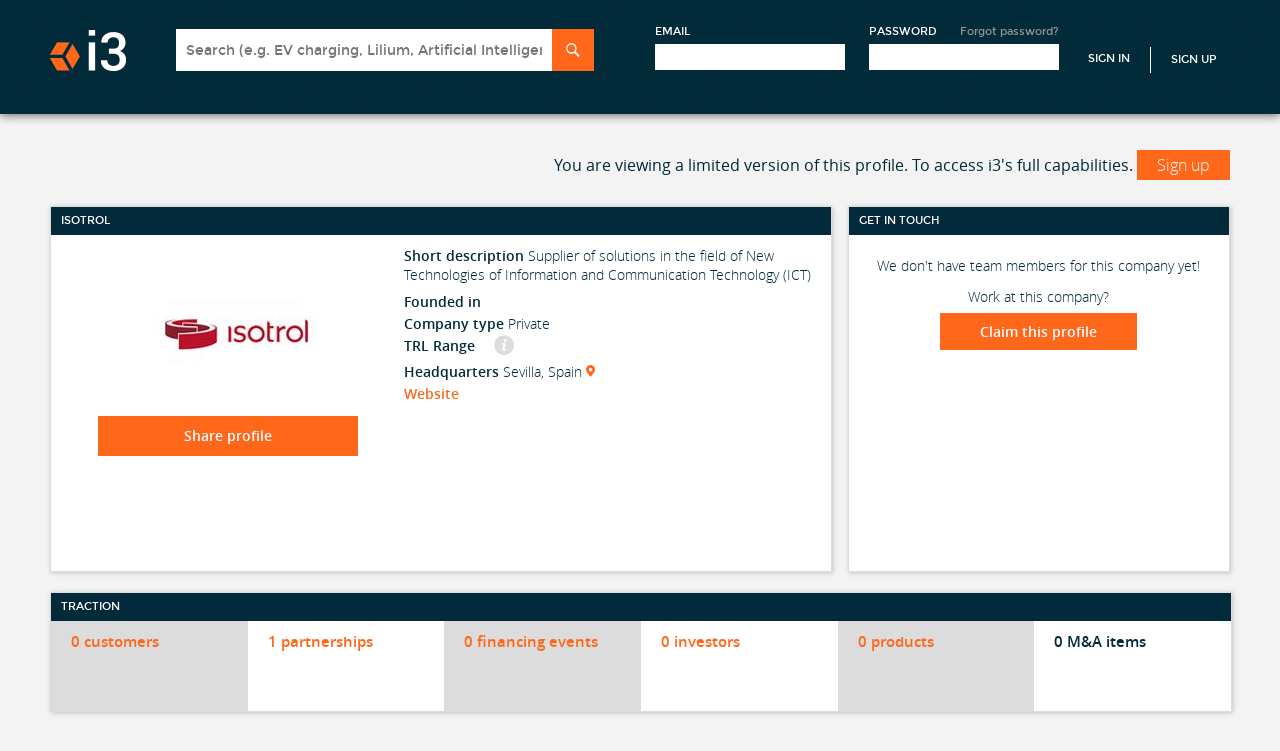

--- FILE ---
content_type: text/html; charset=utf-8
request_url: https://i3connect.com/company/isotrol
body_size: 62654
content:
<!DOCTYPE html>
<html xmlns="http://www.w3.org/1999/xhtml" xml:lang="en" lang="en">
<head>
  <script src="//cdn.optimizely.com/js/3086230227.js"></script>

  <title>Isotrol: Investment rounds, top customers, partners and investors | i3 Connect</title>
  <meta name="description" content="This page provides investment and traction data on Isotrol, a Supplier of solutions in the field of New Technologies of Information and Communication Technology (ICT)">
  <meta name="csrf-param" content="authenticity_token" />
<meta name="csrf-token" content="KpSBgcYcOMSRUFxJUCHi0QEIRezCbW7BNyLjELIt3cXHO2ERI7sl2v2_AHg3aubblEvsKezKXc7TgvZ1wKcZzA" />
  <meta name="viewport" id="viewport" content="width=320">

  <!--[if lt IE 9]>
  <script src="//ie7-js.googlecode.com/svn/version/2.1(beta4)/IE9.js"></script>
  <![endif]-->

  
  <link rel="stylesheet" href="/assets/application-b9272dea504724f2137cda77b5f9303ed7f7f7f7717ef6d54d63351abaac9645.css" />
  
  <link rel="stylesheet" href="/assets/owlcarousel/owl.carousel-fc6592f68ca7dd3967836f5d86301503c17f273f72867cd825933507a4928fb6.css" />
  <link rel="stylesheet" href="/assets/owlcarousel/owl.transitions-31bf7f4a9c9495c6858750f1513c26eee25ffe7d40bf65b9e96902cd80daad38.css" />
  <link rel="stylesheet" href="/assets/react-grid-layout/css/styles-ba6fd2937408f7ed4ca0765a15fc2a98267691ce28ff024ed426bb4940f478ba.css" />
  <link rel="stylesheet" href="/assets/react-resizable/css/styles-580c491cd73425e33dd873edd63362dd431041aaa31c533645776a55801305db.css" />
  <link rel="stylesheet" href="/assets/maini3-589e7267e10851f9a1bf0b987278a19d3fa0c4036425ae85bc8080fe37ac4bab.css" />


 <!-- Each page has own stylesheet -->

  <script src="/assets/application-78d7b46655c51c9d0050468a45d589d10756db2f2b1ade5748a4ec812531f198.js"></script>
  
   <script src="/assets/company_includes-7110614cc86a564e17b8a368db21b0bff07235b69673264ed70c96b533faaba3.js"></script>
   <script src="/assets/jquery.scrollTo.min-fdee93a7b703f8234d27a45dffac16c10763e40b00fd24e8a53e0d6b9c69dec4.js"></script>

<script src="/assets/company_includes-7110614cc86a564e17b8a368db21b0bff07235b69673264ed70c96b533faaba3.js"></script>


  <!-- Trackers -->
  <!-- Google Tag Manager -->
  <script>
    (function(w,d,s,l,i){w[l]=w[l]||[];w[l].push({'gtm.start':new Date().getTime(),event:'gtm.js'}); var f=d.getElementsByTagName(s)[0],j=d.createElement(s),dl=l!='dataLayer'?'&l='+l:''; j.async=true;j.src='https://www.googletagmanager.com/gtm.js?id='+i+dl;f.parentNode.insertBefore(j,f);})(window,document,'script','dataLayer','GTM-NM2GKVK');
  </script>
<!-- End Google Tag Manager -->
 <!-- Google Analytics -->



  
  <!-- <script type="text/javascript">
  setTimeout(function(){var a=document.createElement("script");
  var b=document.getElementsByTagName("script")[0];
  // a.src=document.location.protocol+"//script.crazyegg.com/pages/scripts/0037/7401.js?"+Math.floor(new Date().getTime()/3600000);
  a.src=document.location.protocol("https:"===document.location.protocol?"https://":"http://")+Math.floor(new Date().getTime()/3600000);
  a.async=true;a.type="text/javascript";b.parentNode.insertBefore(a,b)}, 1);
  </script> -->

    <script src="/packs/js/runtime-3e7d55a34c12f7ceac5e.js" defer="defer"></script>
<script src="/packs/js/976-45acc83946492532c6c9.js" defer="defer"></script>
<script src="/packs/js/406-dc84a2293257b52a60b8.js" defer="defer"></script>
<script src="/packs/js/789-f52f2e48d573af6a3170.js" defer="defer"></script>
<script src="/packs/js/788-ea7c611771f11b1be50d.js" defer="defer"></script>
<script src="/packs/js/754-d72fa66faa027f7a26a8.js" defer="defer"></script>
<script src="/packs/js/application-88a3a5e6af07290eb4bb.js" defer="defer"></script>
    <link rel="stylesheet" href="/packs/css/406-ef063f40.css" />
<link rel="stylesheet" href="/packs/css/754-a78d5eb3.css" />
<link rel="stylesheet" href="/packs/css/application-e29dd24f.css" />
  <meta name="sentry-trace" content="110bfa9f3cb6432dbef9feb8b9426673-ea1507984bc944be-1">
<meta name="baggage" content="sentry-trace_id=110bfa9f3cb6432dbef9feb8b9426673,sentry-sample_rate=1.0,sentry-sampled=true,sentry-environment=production,sentry-release=ea65c9427f2dc9bda99ca40b7031ab1b7747e8b8,sentry-public_key=c74f39e3e2ddb6706a02316231b28257">
  </head>

<body class="profile">

    <!-- Google Tag Manager (noscript) -->
    <noscript><iframe src=https://www.googletagmanager.com/ns.html?id=GTM-NM2GKVK
    height="0" width="0" style="display:none;visibility:hidden"></iframe></noscript>
    <!-- End Google Tag Manager (noscript) -->


<div id="wrapper">
  
<div id="header-wrapper">
    <!-- Not signed in header -->
      <link rel="stylesheet" href="/assets/front_page_c-e12ca3366b7bf0fdbd35ebace56c1ab54e5e62450a154e97a4924be10b47a9c2.css" />
      <link rel="stylesheet" href="/assets/maini3-589e7267e10851f9a1bf0b987278a19d3fa0c4036425ae85bc8080fe37ac4bab.css" />
      <!-- Header -->
  <div id="header-wrapper">
    <header id="header" class="section">
      <a href="/" id="logo">i3</a>
      <a href="#mobile-menu" id="mobile-menu-button">Menu</a>
      <div id="header-account-wrapper">
        
<div class="search-sectio">
<form class="search panel-target" id="search-form" action="/solr_search" accept-charset="UTF-8" method="get">
  <div class="header-search-box">
  <input type="text" name="q" id="q" class="search-input typeahead" placeholder="Search (e.g. EV charging, Lilium, Artificial Intelligence)" onfocus="displaySearchResultsFocus()" onkeyup="displaySearchResultsKeyUp()" data-provide="typeahead" autocomplete="off" />
  <input type="submit" name="commit" value="Search" class="search-submit" data-disable-with="Search" />
  </div>
</form></div>


        <div class="sign-up-section">
        <form id="header-account" action="/account/signin" accept-charset="UTF-8" method="post"><input type="hidden" name="authenticity_token" value="tXxCQodWqCDo1zL-VuggLUODRnqU26nZCbuTi0VjivglDEKX7BFAAkQ-3HD8dVTo76NEF8h_BV0LXSlaAzgJzw" autocomplete="off" />
          <input type="hidden" name="ref" id="ref" autocomplete="off" />
          <input type="hidden" name="apply_to" id="apply_to" class="apply_to" autocomplete="off" />
          <!-- remote_ip: 10.3.1.182 -->
          <div class="form-block">
            <label>Email</label>
            <input class="text-input" tabindex="1" type="email" name="user[email]" id="user_email" />
          </div>

          <div class="form-block">
            <label>Password</label>
            <a class="forgot-pass-link" href="/account/forgot_password">Forgot password?</a>
            <input class="text-input" tabindex="2" type="password" name="user[password]" id="user_password" />
          </div>
          <input type="submit" name="commit" value="Sign In" class="sign-in-link" data-disable-with="Sign In" />
            <a class="sign-up-link" href="/">Sign Up</a>
</form>        </div>

      </div>
    </header>
  </div> <!-- END Header -->

</div>
<script>
  function displaySearchResultsKeyUp() {
    if($("#q").val().length > 0) {
      $('.header-search-results').hide();
    }
    else {
      $('.header-search-results').show();
    }
  }

  function displaySearchResultsFocus() {
    $('.header-search-results').show();
  }

  $(function() {
    $('body').click(function() {
      $('.header-search-results').hide();
    });
  });
</script>


  <!-- CONTENT -->
  <div id="content-wrapper">
    <div id="content" class="section">

      <!-- Flash Messages -->




      






<div id="company-content" class="content-wrapper ng-cloak" ng-app="companiesApp" ng-controller="showCtrl" data-company-id="12643" data-profile-type="company" ng-cloak>

<script type="text/javascript">
$(document).ready(function() {
  $('#toggleMenu').on("click", function(event) {
    event.stopPropagation();
    $("#nav-arrows").html(''); //fix menu autowidth issue (it's nonsense, I know...but it works)

    var e = $(this);
    var elem = $('.admin-nav-options');

    if(elem.is(":visible")) {
      elem.hide();
      $('#nav-arrows').removeClass("icon-down-arrow").addClass("icon-forward-arrow");
    }
    else {
      elem.show();
      $('#nav-arrows').removeClass("icon-forward-arrow").addClass("icon-down-arrow");
    }
  });

  $(document).click(function(event) {
    if(!$(event.target).closest('.admin-nav-options').length) {
      if($('.admin-nav-options').is(":visible")) {
        $('.admin-nav-options').hide();
      }
    }
  });
});

  var companyApp = angular.module('companiesApp', []);

companyApp.config(["$httpProvider", function($httpProvider) {
  $httpProvider.defaults.headers.common['X-CSRF-Token'] = $('meta[name=csrf-token]').attr('content');
}])

  companyApp.filter('nfcurrency', [ '$filter', '$locale', function ($filter, $locale) {
  var currency = $filter('currency'), formats = $locale.NUMBER_FORMATS;
  return function (amount, symbol) {
    var value = currency(amount, symbol)||'';
    return value.replace(new RegExp('\\' + formats.DECIMAL_SEP + '\\d{2}'), '')
  };
}]);

companyApp.filter("to_trusted", ['$sce', function($sce) {
  return function(text) {
    return $sce.trustAsHtml(text);
  };
}]);

companyApp.filter("numShort", function() {
  return function(number) {
    var abs;
    if (number == void(0) || number == 0) return "";

    abs = Math.abs(number);
    if (abs >= Math.pow(10, 12)) {
      number = (number / Math.pow(10, 12)).toFixed(1) + "T";
    } else if (abs < Math.pow(10, 12) && abs >= Math.pow(10, 9)) {
      number = (number / Math.pow(10, 9)).toFixed(1) + "B";
    } else if (abs < Math.pow(10, 9) && abs >= Math.pow(10, 6)) {
      number = (number / Math.pow(10, 6)).toFixed(0) + "M";
    } else if (abs < Math.pow(10, 6) && abs >= Math.pow(10, 3)) {
      number = (number / Math.pow(10, 3)).toFixed(0) + "K";
    }

    return "$" + number;
  };
});

companyApp.directive('recommendCarousel', function() {
  return function(scope, element, attrs) {
    if (scope.$last){
      $("#company-recommendations").owlCarousel({
        items: 4,
        navigation: true,
        pagination: false,
        paginationNumbers: false,
        scrollPerPage: true,
        singleItem: false,
        itemsDesktop: false,
        itemsDesktopSmall: [1024, 2],
        itemsTablet: [768, 2],
        itemsMobile: [479, 2]
      });
    }
  };
});

companyApp.directive('cancelma', function($compile) {
  return function(scope, element, attrs) {
    element.bind("click", function() {
      $('.ma-copy').remove();
      $('.ma-table tbody tr:not(.edit-row)').show();
    });
  };
});

companyApp.directive('cancelinvestment', function($compile) {
  return function(scope, element, attrs) {
    element.bind("click", function() {
      $('.investment-copy').remove();
      $('.investments-table tbody tr:not(.edit-row)').show();
    });
  };
});

companyApp.directive('editinvestment', function($compile) {
  return function(scope, element, attrs) {
    element.bind("click", function(){
      var row = $(this).closest('tr');
      var id = this.id.split('_')[1];

      if(id) {
        scope.investment = scope.findItem("investments", id);
        scope.investment.investment_date = scope.formatDateProper(scope.investment.investment_date);
      }
      else {
        scope.investment = {};
        row = $('.investments-table tbody tr:first-child');
		$('#inv_rel_sel_0').prop('checked', true);
      }

      $('.investment-copy').remove();
      $('.investments-table tbody tr:not(.edit-row)').show();
      var cloned = $('.investments-table tbody .edit-row').clone().addClass('investment-copy');
      cloned.prop('data-investment-id', id);
      cloned.find('.add_investment_input').prop('id','add_investment_input_copy');
      cloned.show();

      row.after($compile(cloned)(scope));
      row.hide();
      $('.investment-copy .edit-date').datepicker({
        changeMonth: true,
        changeYear: true,
        dateFormat:'mm/dd/yy',
        maxDate: new Date,
        onSelect:function (date) {
        }
      });

      scope.$apply(function() {
        angular.element($('.investment-copy .company-img')).replaceWith($compile('<div class="thumb-60 thumb"><img class="company-img" ng-src="{{(investment.ogo_url) || \'/assets/newdesign/Corporate_Icon_130x130Gray-2264e8eda3325a9895c92b0179bd5c051fb133a5e604e0df04307c12596dc27f.png\'}}" /></div>')(scope));
        angular.element($('.investment-copy .char-limiter')).replaceWith($compile('<span class="float-right char-limiter" ng-class="{\'error-message\': investment.notes.length > 400}">{{400 - investment.notes.length}}/400 <span style="font-weight:normal;">characters left</span></span>')(scope));
        investmentSelector = $('#add_investment_input_copy').tokenInput("/api/suggest/investor_name_and_id", {
          queryParam: "term",
          preventDuplicates: true,
          searchDelay: 1000,
          onAdd: function(item) {
          		var inv_list = $('.investment-copy .investors_entered');

          		if (inv_list.length)
          		{
					inv_list.append('<li id="inv_list_item_' + item.id + '"><input type="radio" id="inv_rel_sel_' + item.id + '" value="' + item.id + '" name="inv_rel_sel"' + (item.has_inc_accel_rel ? 'checked' : '') + '>' + item.name + '</li>');
				}
          },
          onDelete: function(item) {
			var inv_list = $('.investment-copy .investors_entered');

			if (inv_list.length) {
	          	var inv_list_item = $('#inv_list_item_' + item.id);
	          	var inv_radio_item = $('#inv_rel_sel_' + item.id);

				if (inv_radio_item.prop('checked'))
				{
        	  		$('.investment-copy #inv_rel_sel_0').prop('checked', true);
				}

	          	inv_list_item.remove();
	        }
          },
        });
      });

      investmentSelector.tokenInput("clear");
      if(scope.investment && scope.investment.id) {
        scope.investment.investors.forEach(function(i) {
          var has_inc_accel_rel = (scope.investment.get_related_inc_accel_cid == i.id);
          investmentSelector.tokenInput("add", {id: i.id, name: i.name, has_inc_accel_rel: has_inc_accel_rel});
        });

        if (scope.investment.get_related_inc_accel_cid == -1) {
			$('.investment-copy #inv_rel_sel_0').prop('checked', true);
	    }
      }
    });
  };
});

companyApp.directive('editma', function($compile) {
  return function(scope, element, attrs) {
    element.bind("click", function(){
      var row = $(this).closest('tr');
      var id = this.id.split('_')[1];
      if(id) {
        scope.acquisition = scope.findItem("ma", id);
        scope.acquisition.date_announced = scope.formatDateProper(scope.acquisition.date_announced);
        scope.acquisition.date_closed = scope.formatDateProper(scope.acquisition.date_closed);
      }
      else {
        scope.acquisition = {};
        row = $('.ma-table tbody tr:first-child');
      }

      $('.ma-copy').remove();
      $('.ma-table tbody tr:not(.edit-row)').show();
      var cloned = $('.ma-table tbody .edit-row').clone().addClass('ma-copy');
      cloned.find('.edit-direction').addClass('edit-direction-copy');
      cloned.prop('data-ma-id', id);
      cloned.find('.add_ma_input').prop('id','add_ma_input_copy');
      cloned.show();

      row.after($compile(cloned)(scope));
      row.hide();
      $('.ma-copy .edit-date').datepicker({
        changeMonth: true,
        changeYear: true,
        dateFormat:'mm/dd/yy',
        maxDate: new Date,
        onSelect:function (date) {
        }
      });

      scope.$apply(function() {
        angular.element($('.ma-copy .company-img')).replaceWith($compile('<div class="thumb-60 thumb"><img class="company-img" ng-src="{{(acquisition.acquired_logo_url) || \'/assets/newdesign/Corporate_Icon_130x130Gray-2264e8eda3325a9895c92b0179bd5c051fb133a5e604e0df04307c12596dc27f.png\'}}" /></div>')(scope));
        angular.element($('.ma-copy .char-limiter')).replaceWith($compile('<span class="float-right char-limiter" ng-class="{\'error-message\': acquisition.notes.length > 400}">{{400 - acquisition.notes.length}}/400 <span style="font-weight:normal;">characters left</span></span>')(scope));
        maSelector = $('#add_ma_input_copy').tokenInput("/api/suggest/company_all_name_and_id", {
          queryParam: "term",
          tokenLimit: 1,
          searchDelay: 1000,
          onAdd: function() {
          //  $("#token-input-add_input_input_clone").closest("ul").css("border-color", "#ddd");
          }
        });
      });

      maSelector.tokenInput("clear");
      if(scope.acquisition && scope.acquisition.acquired && scope.acquisition.acquired.id) {
        maSelector.tokenInput("add", {id: scope.acquisition.acquired.id, name: scope.acquisition.acquired.name});
      }      
    });
  };
});

companyApp.directive('cancelmanagement', function($compile) {
  return function(scope, element, attrs) {
    scope.teamSelector.tokenInput("clear");
    element.bind("click", function() {
      $('#management-data').remove();
      $('.management-copy').fadeOut().remove();
      $('.management-wrapper').fadeIn();
      $('#edit-new-team').hide();
      $('#add-team-span, .team-find-edit, .show-add-team-link').show();
    });
  };
});

companyApp.directive('editmanagement', function($compile) {
  return function(scope, element, attrs) {
    element.bind("click", function(){
      var id = this.id.split('_')[1];
      var row = null;

      if(id) {
        scope.teammember = scope.findItem("team", id);
        scope.teammember.date_joined = scope.formatDateProper(scope.teammember.date_joined);
        scope.teammember.date_departed = scope.formatDateProper(scope.teammember.date_departed);
        row = $(this).closest('.management-wrapper');
        $('.team-find-edit, #edit-new-team').hide();
      }
      else {
        scope.teammember = {};

        if($('#management-data').length > 0) {
          scope.teammember.person = {
            first_name: $('#management-data').data('first'),
            last_name: $('#management-data').data('last')
          };
        }

        $('#edit-new-team').show();
        $('.team-find-edit').hide();
        row = $('.management-wrapper-new');
      }

      $('.management-copy').remove();
      $('.management-wrapper, .management-wrapper-new').show();
      var cloned = $('.edit-management').clone().addClass('management-copy');
      cloned.prop('data-teammember-id', id);
      cloned.find('.edit-required').prop('required', true);
      cloned.find('.edit-person').val(scope.teammember.person_id);
      cloned.fadeIn();
      row.after(cloned);
      row.hide();
      $compile(cloned)(scope);

      $('.management-copy .edit-date').datepicker({
          changeMonth: true,
          changeYear: true,
          dateFormat:'mm/dd/yy',
          onSelect:function (date) {
          }
        });
    });
  };
});

companyApp.directive('cancelboard', function($compile) {
  return function(scope, element, attrs) {
    scope.boardmemberSelector.tokenInput("clear");
    element.bind("click", function() {
      $('#board-data').remove();
      $('.board-copy').fadeOut().remove();
      $('.board-wrapper').fadeIn();
      $('#edit-new-board').hide();
      $('#add-board-span, .board-find-edit, .show-add-board-link').show();
    });
  };
});

companyApp.directive('editboard', function($compile) {
  return function(scope, element, attrs) {
    element.bind("click", function(){
      var id = this.id.split('_')[1];
      var row = null;

      if(id) {
        scope.boardmember = scope.findItem("board_of_directors", id);
        scope.boardmember.start_date = scope.formatDateProper(scope.boardmember.start_date);
        scope.boardmember.end_date = scope.formatDateProper(scope.boardmember.end_date);
        row = $(this).closest('.board-wrapper');
        $('.board-find-edit, #edit-new-board').hide();
      }
      else {
        scope.boardmember = {};

        if($('#board-data').length > 0) {
          scope.boardmember.person = {
            first_name: $('#board-data').data('first'),
            last_name: $('#board-data').data('last')
          };
        }

        $('#edit-new-board').show();
        $('.board-find-edit').hide();
        row = $('.board-wrapper-new');
      }

      $('.board-copy').remove();
      $('.board-wrapper, .board-wrapper-new').show();
      var cloned = $('.edit-board').clone().addClass('board-copy');
      cloned.prop('data-board-id', id);
      cloned.find('.board-edit-required').prop('required', true);
      cloned.find('.edit-person').val(scope.boardmember.person_id);
      cloned.find('.add_investor_input').prop('id','add_investor_input_copy');
      cloned.fadeIn();
      row.after(cloned);
      row.hide();
      $compile(cloned)(scope);

      $('.board-copy .edit-date').datepicker({
          changeMonth: true,
          changeYear: true,
          dateFormat:'mm/dd/yy',
          onSelect:function (date) {
          }
        });

      scope.$apply(function() {
        investorSelector = $('#add_investor_input_copy').tokenInput("/api/suggest/investor_name_and_id", {
          queryParam: "term",
          tokenLimit: 1,
          searchDelay: 1000,
          onAdd: function() {
          //  $("#token-input-add_input_input_clone").closest("ul").css("border-color", "#ddd");
          }
        });
      });

      investorSelector.tokenInput("clear");
      if(scope.boardmember && scope.boardmember.investor) {
        investorSelector.tokenInput("add", {id: scope.boardmember.investor.id, name: scope.boardmember.investor.name});
      }
    });
  };
});



companyApp.directive('cancelcustomer', function($compile) {
  return function(scope, element, attrs) {
    element.bind("click", function() {
      $('.customer-copy').remove();
      $('.customers-table tbody tr:not(.edit-row)').show();
    });
  };
});

companyApp.directive('editcustomer', function($compile) {
  return function(scope, element, attrs) {
    element.bind("click", function(){
      var row = $(this).closest('tr');
      var id = this.id.split('_')[1];

      if(id) {
        scope.customer = scope.findItem("customers", id);
        customer = scope.customer.company1.id == scope.companyId ? scope.customer.company2 : scope.customer.company1;
        scope.customer.relationship_date = scope.formatDateProper(scope.customer.relationship_date);
      }
      else {
        scope.customer = {};
        row = $('.customers-table tbody tr:first-child');
      }

      $('.customer-copy').remove();
      $('.customers-table tbody tr:not(.edit-row)').show();
      var cloned = $('.customers-table tbody .edit-row').clone().addClass('customer-copy');
      cloned.prop('data-customer-id', id);
      cloned.find('.add_customer_input').prop('id','add_customer_input_copy');
      cloned.show();

      row.after($compile(cloned)(scope));
      row.hide();
      $('.customer-copy .edit-date').datepicker({
          changeMonth: true,
          changeYear: true,
          dateFormat:'mm/dd/yy',
          maxDate: new Date,
          onSelect:function (date) {

          }
        });

      scope.$apply(function() {
        angular.element($('.customer-copy .company-img')).replaceWith($compile('<div class="thumb-60 thumb"><img class="company-img" ng-src="{{(customer.company1.id == profile.company.id ? customer.logo_url2 : customer.logo_url1) || \'/assets/newdesign/Corporate_Icon_130x130Gray-2264e8eda3325a9895c92b0179bd5c051fb133a5e604e0df04307c12596dc27f.png\'}}" /></div>')(scope));
        angular.element($('.customer-copy .char-limiter')).replaceWith($compile('<span class="float-right char-limiter" ng-class="{\'error-message\': customer.notes.length > 400}">{{400 - customer.notes.length}}/400 <span style="font-weight:normal;">characters left</span></span>')(scope));
        customerSelector = $('#add_customer_input_copy').tokenInput("/api/suggest/company_all_name_and_id", {
          queryParam: "term",
          tokenLimit: 1,
          searchDelay: 1000,
          onAdd: function() {
          //  $("#token-input-add_input_input_clone").closest("ul").css("border-color", "#ddd");
          }
        });
      });

      customerSelector.tokenInput("clear");
      if(customer && customer.id) {
        customerSelector.tokenInput("add", {id: customer.id, name: customer.name});
      }
    });
  };
});

companyApp.directive('cancelrelationship', function($compile) {
  return function(scope, element, attrs) {
    element.bind("click", function() {
      $('.relationship-copy').remove();
      $('.relationships-table tbody tr:not(.edit-row)').show();
    });
  };
});

companyApp.directive('editrelationship', function($compile) {
  return function(scope, element, attrs) {
    element.bind("click", function(){
      var row = $(this).closest('tr');
      var id = this.id.split('_')[1];

      if(id) {
        scope.relationship = scope.findItem("relationships", id);
        relationship = scope.relationship.company1.id == scope.companyId ? scope.relationship.company2 : scope.relationship.company1;
        scope.relationship.relationship_date = scope.formatDateProper(scope.relationship.relationship_date);
      }
      else {
        scope.relationship = {};
        row = $('.relationships-table tbody tr:first-child');
      }

      $('.relationship-copy').remove();
      $('.relationships-table tbody tr:not(.edit-row)').show();
      var cloned = $('.relationships-table tbody .edit-row').clone().addClass('relationship-copy');
      cloned.prop('data-relationship-id', id);
      cloned.find('.edit-relationship-type').prop('required', true);
      cloned.find('.add_relationship_input').prop('id','add_relationship_input_copy');
      cloned.show();

      row.after(cloned);
      row.hide();
      $('.relationship-copy .edit-date').datepicker({
          changeMonth: true,
          changeYear: true,
          dateFormat:'mm/dd/yy',
          maxDate: new Date,
          onSelect:function (date) {

          }
        });
      $compile(cloned)(scope);

      scope.$apply(function() {
        angular.element($('.relationship-copy .company-img')).replaceWith($compile('<div class="thumb-60 thumb"><img class="company-img" ng-src="{{(relationship.company1.id == profile.company.id ? relationship.logo_url2 : relationship.logo_url1) || \'/assets/newdesign/Corporate_Icon_130x130Gray-2264e8eda3325a9895c92b0179bd5c051fb133a5e604e0df04307c12596dc27f.png\'}}" /></div>')(scope));
        angular.element($('.relationship-copy .char-limiter')).replaceWith($compile('<span class="float-right char-limiter" ng-class="{\'error-message\': relationship.notes.length > 400}">{{400 - relationship.notes.length}}/400 <span style="font-weight:normal;">characters left</span></span>')(scope));
//         relationshipSelector = $('#add_relationship_input_copy').tokenInput("/api/suggest/company_all_name_and_id", {
          relationshipSelector = $('#add_relationship_input_copy').tokenInput("/api/suggest/partner_name_and_id", {
          queryParam: "term",
          tokenLimit: 1,
          searchDelay: 1000,
          onAdd: function() {
          //  $("#token-input-add_input_input_clone").closest("ul").css("border-color", "#ddd");
          }
        });
      });

      relationshipSelector.tokenInput("clear");
      if(scope.relationship.id) {
        relationshipSelector.tokenInput("add", {id: relationship.id, name: relationship.name});
      }
    });
  };
});


companyApp.directive('cancelproduct', function($compile) {
  return function(scope, element, attrs) {
    element.bind("click", function() {
      $('.product-copy').remove();
      $('.products-table tbody tr:not(.edit-row)').show();
    });
  };
});

companyApp.directive('editproduct', function($compile) {
  return function(scope, element, attrs) {
    element.bind("click", function(){
      var row = $(this).closest('tr');
      var id = this.id.split('_')[1];

      if(id) {
        scope.product = scope.findItem("products", id);
      }
      else {
        scope.product = {};
        row = $('.products-table tbody tr:first-child');
      }

      $('.product-copy').remove();
      $('.products-table tbody tr:not(.edit-row)').show();
      var cloned = $('.products-table tbody .edit-row').clone().addClass('product-copy');
      cloned.prop('data-product-id', id);
      cloned.find('.edit-name').prop('required', true);
      cloned.find('#product_image_preview').prop('id', 'product_image_preview-copy');

      if(scope.product.product_image_url) {
        cloned.find('.upload-image-icon').hide();
        cloned.find('#product_image_preview-copy').prop('src', scope.product.product_image_url);
      }
      cloned.show();
      row.after(cloned);
      row.hide();
      $compile(cloned)(scope);

      scope.$apply(function() {
        angular.element($('.product-copy .char-limiter')).replaceWith($compile('<span class="float-right char-limiter" ng-class="{\'error-message\': product.description.length > 400}">{{400 - product.description.length}}/400 <span style="font-weight:normal;">characters left</span></span>')(scope));
      });
    });
  };
});

companyApp.directive('pdfElem', function() {
  return {
    restrict: 'A',
    link: function($scope, element, attrs) {
      $scope.updatePdf = function() {
        var url = $scope.selectedPdf && $scope.selectedPdf.pdf_file.url;
        var elem = element;
        var pdfObj = $('#pdf-object');
        if($scope.selectedPdf != null) {
          var pdfTimestamp = $scope.selectedPdf.updated_at;
        }
        if(pdfObj.length > 0 ) {
          pdfObj.attr('data', url);
          $('#pdf-link').attr('href', url);
          pdfTimestamp.attr('data', updated_at);
        }
        else if(url) {
          elem.replaceWith('<object ng-disabled="!selectedPdf" ng-show="selectedPdf" data="' + url + '" class="cp-deck" id="pdf-object">Unable to display : <a href="' + url + '" id="pdf-link">Download</a></object>');
        }
      }

      $scope.updatePdf();
    }
  };
});

companyApp.directive('httpPrefix', function() {
  return {
    restrict: 'A',
    require: 'ngModel',
    link: function(scope, element, attrs, controller) {
      function ensureHttpPrefix(value) {
        // Need to add prefix if we don't have http:// prefix already AND we don't have part of it
        if(value && !/^(https?):\/\//i.test(value) && 'http://'.indexOf(value) === -1) {
          controller.$setViewValue('http://' + value);
          controller.$render();
          return 'http://' + value;
        }
        else {
            return value;
        }
      }
      controller.$formatters.push(ensureHttpPrefix);
      controller.$parsers.push(ensureHttpPrefix);
    }
  };
});

companyApp.directive('datepicker', function() {
  return {
    restrict: 'A',
    require : 'ngModel',
    link : function (scope, element, attrs, ngModelCtrl) {
      $(function(){
        element.datepicker({
          changeMonth: true,
          changeYear: true,
          dateFormat:'mm/dd/yy',
          onSelect:function (date) {
            scope.$apply(function () {
              ngModelCtrl.$setViewValue(date);
            });
          }
        });
      });
    }
  }
});

companyApp.directive('fancySelect', function() {
  return {
    restrict: 'A',
    scope: false,
    link: function($scope, element, attrs) {
      var $targetSelect = $(element);
      $targetSelect.selectBox().change(function () {
        var selected = $(this).val();

        $scope.$apply(function() {
          $scope.selectedPdfTypeId = selected;
          $scope.selectedPdf = $scope.profile.company_deck[$scope.selectedPdfTypeId - 1];
          $scope.updatePdf();
        });
      });

      if($scope.selectedPdf != null) {
        $('.products-tech-header a.selectBox').show();
      }
      else {
        $('.products-tech-header a.selectBox').hide();
      }

      $targetSelect.selectBox('refresh');
    }
  };
});


//define services for company
companyApp.factory("companyService", function($http) {
  return {
    addPatents: function(params) {
      return $http({
        url: "/api/company/add_patents",
        method : "POST",
        data: params
      });
    },

    claimOpenProfile: function(params) {
      return $http({
        url: "/api/company/claim_open_profile",
        method: "POST",
        data: params
      });
    },

    seeAll: function(companyId, type) {
      query = "/" + companyId + "?type=" + type;
      return $http({
        url: "/api/company/see_all" + query,
        method : "GET"
      });
    },

    editOptions: function() {
      return $http({
        url: "/api/company/edit_options",
        method : "GET"
      });
    },

    updatePatents: function(params) {
      return $http({
        url: "/api/company/update_patents",
        method : "PUT",
        data: params
      });
    },

    toggleVisible: function(params) {
      return $http({
        url: "/api/company/toggle_visible",
        method : "POST",
        data: params
      });
    },

    updateAlternateNames: function(params) {
      return $http({
        url: "/api/company/alternate_names",
        method : "POST",
        data: params
      });
    },

    addInvestor: function(params) {
      return $http({
        url: "/investors?source=investments",
        method : "POST",
        data: params
      });
    },

    addCompany: function(params) {
      return $http({
        url: "/companies.json?source=relationships",
        method : "POST",
        data: params
      });
    },

    requestUpdate: function(params, companyId) {
      return $http({
        url: "/api/company/request_update/" + companyId,
        method : "POST",
        data: params
      });
    },

    sendFeedback: function(params) {
      return $http({
        url: "/api/company/send_feedback",
        method : "POST",
        data: params
      });
    },

    sendSuggestedComp: function(params) {
      return $http({
        url: "/dashboard/send_suggested_comp",
        method : "POST",
        data: params
      });
    },

    sendUpdateDescription: function(params) {
      return $http({
        url: "/api/company/send_update_description",
        method : "POST",
        data: params
      });
    },

    createUserList: function(params) {
      return $http({
        url: "/user_lists/create.json",
        method : "POST",
        data: params
      });
    },

    updateUserLists: function(params) {
      return $http({
        url: "/user_lists/add_companies_to_lists.json?" + params,
        method : "GET"
      });
    },

    contactProfile: function(params, companyId) {
      return $http({
        url: "/api/company/" + companyId + "/contact_po",
        method : "POST",
        data: params
      });
    },

    shareProfile: function(params, companyId) {
      return $http({
        url: "/api/company/" + companyId + "/share_profile",
        method : "POST",
        data: params
      });
    },

    inviteColleague: function(params, companyId) {
      return $http({
        url: "/api/company/" + companyId + "/invite_colleague",
        method : "POST",
        data: params
      });
    },

    getCompanyProfile: function(companyId) {
      return $http.get("/api/company/profile/" + companyId);
    },

    patents: function(companyId, sort, dir, type) {
      var append = "?sort_by=" + sort + "&direction=" + dir + "&type=" + type;
      return $http.get("/api/search/patents/" + companyId + append);
    },

    updateCompanyProfile: function(params, id) {
      return $http({
        url: "/api/company/update.json",
        method: "POST",
        data: params
      });
    },

    follow: function(entity_id) {
      return $http({
        url: "/account/follow",
        method: "POST",
        data: { entity_id : entity_id }
      });
    },

    unfollow: function(entity_id) {
      return $http({
        url: "/account/unfollow",
        method: "POST",
        data: { entity_id : entity_id }
      });
    },

    uploadCompanyDeck: function(companyId, deckId, typeId, files) {
      var fd = new FormData();

      angular.forEach(files, function(file) {
        fd.append('file', file);
      });

      fd.append('user_submitted_type_id', typeId);
      fd.append('deck_id', deckId);

      return $http.post("/api/company/" + companyId + "/upload_deck_pdf",
        fd,
        {
          transformRequest: angular.identity,
          headers: {'Content-Type':undefined}
        }
      );
    },

    updateOverview: function(companyId, params, files, parentCompanyIds) {
      var fd = new FormData();

      angular.forEach(files, function(file) {
        fd.append('company[company_logo]', file);
      });

      fd.append('type', $('#company-content').attr('data-profile-type'));
      fd.append('company[short_description]', params.short_description || "");
      fd.append('company[year_founded]', params.year_founded|| "");
      fd.append('company[development_stage_id]', params.development_stage_id || "");
      fd.append('company[investor_type_id]', params.investor_type_id || "");
      fd.append('company[industry_type_id]', params.industry_type_id || "");
      fd.append('company[company_status_id]', params.company_status_id || "");
      fd.append('company[industry_group_id]', params.industry_group_id || "");
      fd.append('company[primary_tag_id]', params.primary_tag_id || "");
      fd.append('company[address]', params.address || "");
      fd.append('company[city]', params.city || "");
      fd.append('company[state]', params.state || "");
      fd.append('company[zip]', params.zip || "");
      fd.append('company[country_id]', params.country_id || "");
      fd.append('company[website]', params.website || "");
      fd.append('company[ticker_symbol]', params.ticker_symbol || "");
      fd.append('parent_company_ids', parentCompanyIds || []);

      return $http.post("/api/company/" + companyId + "/overview",
        fd,
        {
          transformRequest: angular.identity,
          headers: {'Content-Type':undefined}
        }
      );
    },

    updatePerspective: function(companyId, params) {
      var fd = new FormData();

      fd.append('type', $('#company-content').attr('data-profile-type'));
      fd.append('company[perspective_updated_at]', params.perspective_updated_at || "");
      fd.append('company[perspective_updated_by_user_id]', params.perspective_updated_by_user_id || "");
      fd.append('company[market_insights]', params.market_insights || "");
      fd.append('company[company_insights]', params.company_insights || "");
      fd.append('company[perspective]', params.perspective || "");

      return $http.post("/api/company/" + companyId + "/perspective",
        fd,
        {
          transformRequest: angular.identity,
          headers: {'Content-Type':undefined}
        }
      );
    },

    updateProduct: function(companyId, params, files) {
      var fd = new FormData();
      var type = "add";

      fd.append('remove', params['remove']);
      fd.append('product_id', params.product_id || "");

      if(params['add'] || params['update']) {
        type = (params.product_id || "") == "" ? "add" : "update";

        angular.forEach(files, function(file) {
          fd.append(type + '[product][product_image]', file);
        });

        fd.append('type', $('#company-content').attr('data-profile-type'));
        fd.append(type + '[product][name]',                   params[type].product.name                    || "");
        fd.append(type + '[product][description]',            params[type].product.description             || "");
        fd.append(type + '[product][product_status_id]',      params[type].product.product_status_id       || "");
        fd.append(type + '[product][revenue_id]',             params[type].product.revenue_id              || "");
        fd.append(type + '[product][company_id]',             params[type].product.company_id              || "");
        fd.append(type + '[product][usd_per_kw_current]',     params[type].product.usd_per_kw_current      || "");
        fd.append(type + '[product][usd_per_kwh_current]',    params[type].product.usd_per_kwh_current     || "");
        fd.append(type + '[product][usd_per_kw_prospected]',  params[type].product.usd_per_kw_prospected   || "");
        fd.append(type + '[product][usd_per_kwh_prospected]', params[type].product.usd_per_kwh_prospected  || "");
      }

      return $http.post("/api/company/" + companyId + "/product",
        fd,
        {
          transformRequest: angular.identity,
          headers: {'Content-Type':undefined}
        }
      );
    },

    deleteCompanyDeck: function(deckId) {
      return $http({
        url: "/api/company/" + deckId + "/deck_pdf",
        method: "DELETE"
      });
    }
  };
});

//Update company
companyApp.controller("showCtrl", ["$scope","$location","$http","$anchorScroll","companyService","$window","$sce","companyProfileInitData",function($scope, $location, $http, $anchorScroll, companyService, $window, $sce,companyProfileInitData) {
  $scope.profile = companyProfileInitData;
  $scope.companyRecommendations = angular.copy($scope.profile.recommendations);
  $scope.URL_REGEXP = /^(ftp|http|https):\/\/(\w+:{0,1}\w*@)?(\S+)(:[0-9]+)?(\/|\/([\w#!:.?+=&%@!\-\/]))?$/;
  $scope.isEditingMode = false;
  $scope.patentType = 'uspto';
  $scope.showAll = {};
  $scope.showPencil = {};
  $scope.showLoading = {
    'investments_made_more' : false
  };
  $scope.isEditing = {};
  $scope.showSave = {};
  $scope.primary_tag_id = 0;
  $scope.profile.initial_comp_sector_chains;
  $scope.profile.fetch_perspective_info;
  $scope.allPatentsVisible = true;
  $scope.teammember = {};
  $scope.editOptions = {};
  $scope.boardmember = {};
  $scope.showUpdateEditor = {};
  $scope.notePreDelete = false;
  $scope.globalEdit = false;
  $scope.globalLoading = true;
  $scope.product = {};
  $scope.perspective_info = {};
  $scope.boardmember = {};
  $scope.ipoHistory = $scope.profile.ipo_history;
  $scope.acquisition = {};
  $scope.htmlBindings = {
    trustedAcquiredCompanyHtml : "",
    parentCompaniesHtml : "",
    childCompaniesHtml : "",
    subsidiaryCompaniesHtml : ""
  };
  $scope.product_image = null;
  $scope.selectedPdf = null;
  $scope.selectedPdfTypeId = 1;
  $scope.showFollowingLoading = false;
  $scope.following_text = "Follow";
  $scope.userName = $('#user_name').val();
  $scope.companyName = $('#company_name').val();
  $scope.isModalSaving = {
    shareProfile: false,
    contactProfile: false,
    requestUpdate: false,
    sendFeedback: false,
    addPipeline: false,
    addCompany: false,
    addInvestor: false,
    inviteColleague: false,
    alternateName: false,
    addPatents: false
  };
  $scope.showLoader = {
    toggleVisible: false
  };
  $scope.isShowing = {
    shareProfile : false,
    contactProfile : false,
    requestUpdate : false,
    sendFeedback: false,
    addPipeline : false,
    addCompany: false,
    addInvestor: false
  };
  $scope.messages = {
    shareProfile : "",
    contactProfile : "",
    requestUpdate : "",
    sendFeedback: "",
    normalEdit : "",
    corporateEdit : "",
    basicEdit : "",
    addPipelineButton : "Create a new list",
    addPipeline : "",
    addCompany : "",
    addInvestor: "",
    hideOrPublish: "Hide",
    inviteColleague: ""
  };
  $scope.addInvestorFrom = "";
  $scope.addCompanyFrom = "";
  $scope.contactProfileList = null;
  $scope.contactProfileBody = $('#contact-profile-body').val();
  $scope.orderByField = {
    'investor_portfolios_document' : 'first_investment_at',
    'investments_made' : 'investment_date',
    'program_participant_list': 'date'
  };
  $scope.reverseSort = {
    'investor_portfolios_document' : true,
    'investments_made' : true,
    'program_participant_list': true
  };
  $scope.loading = {};
  $scope.patentOrderByField = "filed_on";
  $scope.patentReverseSort = true;
  maSelector = null;
  customerSelector = null;
  relationshipSelector = null;

  $scope.teamSelector = $('#add_teams_input').tokenInput(getTeamSearchUrl, {
    queryParam: "term",
    tokenLimit: 1,
    searchDelay: 1000,
    onAdd: function(e) {
      $('.show-add-team-link').hide();
      $('#add-team-span').append("<div id='management-data' style='display:none;' data-first='"+e.first_name+"' data-last='"+e.last_name+"'></div>");
      $('#add-team-span').trigger('click');
      $scope.$apply(function() {
      });
    },
    onDelete: function() {
      $('.show-add-team-link').show();
      $scope.$apply(function () {
      });
    }
  });

  $scope.boardmemberSelector = $('#add_boardmembers_input').tokenInput(getBoardmemberSearchUrl, {
    queryParam: "term",
    tokenLimit: 1,
    searchDelay: 1000,
    onAdd: function(e) {
      $('.show-add-boardmember-link').hide();
      $('#add-board-span').append("<div id='board-data' style='display:none;' data-first='"+e.first_name+"' data-last='"+e.last_name+"'></div>");
      $('#add-board-span').trigger('click');
      $scope.$apply(function() {
      //  $scope.showUpdateEditor['boardmember'] = true;
      });
    },
    onDelete: function() {
      $('.show-add-boardmember-link').show();
      $scope.$apply(function () {
      //  $scope.showUpdateEditor['boardmember'] = false;
      });
    }
  });




  $scope.teammemberSocialClick = function(event) {
    var target = $(event.target);

    if(target.hasClass('social')) {
      event.stopPropagation();
      event.preventDefault();

      var parent = target.parent();

      if(parent.hasClass('link_linkedin')) {
        $window.open(parent.attr('ng-href'));
      }
      else if(parent.hasClass('link_email')) {
        $scope.contactProfileList = [$scope.profile.primary_contact];
        $('#contact-profile-body').val($scope.contactProfileBody);
        $('#contact_profile_owner_modal').css("left", "50%");
        $('#contact_profile_owner_modal').css("top", $(window).scrollTop() + 75);
      }
    }
  };

  $scope.teammemberFullSocialClick = function(event) {
    var target = $(event.target);

    if(target.hasClass('social')) {
      event.stopPropagation();
      event.preventDefault();

      var parent = target.parent();

      if(parent.hasClass('link_linkedin')) {
        $window.open(parent.attr('ng-href'));
      }
      else if(parent.hasClass('link_email')) {
        $scope.contactProfileList = [{
          id: parent.attr("data-user-id"),
          first_name: parent.attr("data-first-name"),
          last_name: parent.attr("data-last-name")
        }];
        var full_name = parent.attr("data-first-name") + " " + parent.attr("data-last-name");
        $('#contact-profile-body').val($scope.profile.po_contact_bodies[full_name]);
       // $scope.overlay['contactProfile'].toggle("open");
        openPopup("#contact_profile_owner_modal");
        centerModal("contact_profile_owner_modal");
        $('#contact_profile_owner_modal').css("left", "50%");
        $('#contact_profile_owner_modal').css("top", $(window).scrollTop() + 75);
        //$(".contact-profile-button").trigger("click");
      }
    }
  };

  $scope.seeAll = function(type)
  {
  	var itemLength = $scope.profile[type].length;
    if (type == "news") {
  	 var slideUpElem = $('.' + type + '-table tbody tr:not(.edit-row):nth-child(5)');
    }
    else {
     var slideUpElem = $('.' + type + '-table tbody tr:not(.edit-row):nth-child(6)');
    }

  	var slideDownElem = $('.' + type + '-table tbody tr:not(.edit-row)');



    if(itemLength > 5) {
      if($scope.showAll[type]) {
        //everything currently shown...now hide
        slideUpElem.nextAll().slideUp();
      }
      else {
        slideDownElem.nextAll().slideDown();
      }

      $scope.showAll[type] = !$scope.showAll[type];
    }
    else {
      $scope.loading[type] = true;
      companyService.seeAll($scope.companyId, type).
        success(function(data, status) {
          $scope.profile[type] = data;
          $scope.showAll[type] = true;
          $scope.loading[type] = false;
        }).
        error(function(data, status) {
          $scope.loading[type] = false;
        });
    }
  };

  $scope.togglePatents = function(type) {
    var checked = $("#all-" + type).is(':checked');
    angular.forEach($scope.profile.patent_data[type.replace('-','_')+"_patents"], function(item) {
      item.is_visible = checked;
    });
  };

  $scope.addPatents = function(isValid) {
    $scope.submitted = true;

    if(isValid) {
      var params = {
        company_id: $scope.companyId,
        patent_num: $scope.patent.patent_num,
        published_app_num: $scope.patent.published_app_num,
        application_num: $scope.patent.application_num,
        type: $scope.patentType
      };

      $scope.isModalSaving['addPatents'] = true;
      companyService.addPatents(params)
        .success(function(data, status) {
          $('.close').trigger("click");
          $scope.isModalSaving['addPatents'] = false;
          $scope.submitted = false;
          $('#patent-submitted').css("top", $(window).scrollTop() + 75);
          openPopup("#patent-submitted");
        }).
        error(function(data, status) {
          $scope.isModalSaving['addPatents'] = false;
        });
    }
  };

  $scope.contactMeFor = function(event) {
    var target = $(event.target);
    event.stopPropagation();
    event.preventDefault();

    $scope.contactProfileList = [{
      id: target.attr("data-user-id"),
      first_name: target.attr("data-first-name"),
      last_name: target.attr("data-last-name")
    }];
    $('#contact-profile-body').val($scope.contactProfileBody);
    openPopup("#contact_profile_owner_modal");
    centerModal("contact_profile_owner_modal");
    $('#contact_profile_owner_modal').css("left", "50%");
    $('#contact_profile_owner_modal').css("top", $(window).scrollTop() + 75);
  };

  $scope.investorAdd = function(isValid) {
    $scope.addInvestorSubmitted = true;

    if(isValid && !$scope.isShowing['addInvestor']) {
      var params = {
        company: {
          name: $scope.addInvestor.name,
          country_id: $scope.addInvestor.country_id,
          investor_type_id: $scope.addInvestor.investor_type_id
        }
      };

      $scope.messages['addInvestor'] = "";
      $scope.isShowing['addInvestor'] = true;
      $scope.isModalSaving['addInvestor'] = true;

      companyService.addInvestor(params)
        .success(function(data, status) {
          $scope.addInvestorSubmitted = false;
          $scope.addInvestor.name = "";
          $scope.addInvestor.country_id = 15026;
          $scope.addInvestor.investment_type_id = null;

          if($scope.addInvestorFrom == "team") {
            investorSelector.tokenInput("add", {id:data.id, name:data.name});
          }
          else {
            investmentSelector.tokenInput("add", {id:data.id, name:data.name});
          }

          $('.close').trigger("click");
          $scope.isShowing['addInvestor'] = false;
          $scope.isModalSaving['addInvestor'] = false;
        })
        .error(function(data, status) {
          $scope.messages['addInvestor'] = data;
          $scope.isShowing['addInvestor'] = false;
          $scope.isModalSaving['addInvestor'] = false;
        });
    }
  };

  $scope.toggleVisible = function() {
    if(!$scope.showLoader['toggleVisible']) {
      $scope.showLoader['toggleVisible'] = true;

      var params = {
        id : $scope.companyId
      };

      companyService.toggleVisible(params)
        .success(function(data, status) {
          $scope.profile = data;
          $scope.messages['hideOrPublish'] = $scope.profile.company.hidden ? "Publish" : "Hide";
          $scope.showLoader['toggleVisible'] = false;
        })
        .error(function(data, status) {
          $scope.showLoader['toggleVisible'] = false;
        });
    }
  };

  $scope.switchPatent = function(type) {
    $scope.patentType = type;

    if(type == "uspto") {
      $('#uspto-btn').addClass("selected");
      $('#espacenet-btn, #uspto-published-btn').removeClass("selected");
    }
    else if(type == "uspto-published") {
      $('#uspto-published-btn').addClass("selected");
      $('#espacenet-btn, #uspto-btn').removeClass("selected");
    }
    else if(type == "espacenet") {
      $('#uspto-btn, #uspto-published-btn').removeClass("selected");
      $('#espacenet-btn').addClass("selected");
    }
  };

  $scope.companyAdd = function(isValid) {
    $scope.addCompanySubmitted = true;

    if(isValid && !$scope.isShowing['addCompany']) {
      var params = {
        company: {
          name: $scope.addCompany.name,
          country_id: $scope.addCompany.country_id
        }
      };

      $scope.messages['addCompany'] = "";
      $scope.isShowing['addCompany'] = true;
      $scope.isModalSaving['addCompany'] = true;

      companyService.addCompany(params)
        .success(function(data, status) {
          $scope.addCompanySubmitted = false;
          $scope.addCompany.name = "";
          $scope.addCompany.country_id = 15026;

          if($scope.addCompanyFrom == "relationship") {
            relationshipSelector.tokenInput("clear");
            relationshipSelector.tokenInput("add", {id:data.id, name:data.name});
          }
          else if($scope.addCompanyFrom == "ma") {
            maSelector.tokenInput("add", {id:data.id, name:data.name});
          }
          else if($scope.addCompanyFrom == "customer") {
            customerSelector.tokenInput("add", {id:data.id, name:data.name});
          }
          else if($scope.addCompanyFrom == "investments-made") {
            relationshipSelector.tokenInput("add", {id:data.id, name:data.name});
          }

          $('.close').trigger("click");
          $scope.isShowing['addCompany'] = false;
          $scope.isModalSaving['addCompany'] = false;
        })
        .error(function(data, status) {
          $scope.messages['addCompany'] = data;
          $scope.isShowing['addCompany'] = false;
          $scope.isModalSaving['addCompany'] = false;
        });
    }
  };

  $scope.parentSelector = $('#add_parent_input').tokenInput(getParentSearchUrl, {
    queryParam: "term",
    searchDelay: 1000,
    tokenLimit: 1
  });


  $scope.geographySelector = $('#add_geography_input').tokenInput($scope.profile.edit_options.regions, {
    queryParam: "term",
    minChars: 0,
    preventDuplicates: true
  });

  $scope.stageSelector = $('#add_stage_input').tokenInput($scope.profile.edit_options.stages, {
    queryParam: "term",
    minChars: 0,
    searchDelay: 500,
    preventDuplicates: true
  });

  $scope.corporateTagsSelector = $('#add_corporate_tags_input').tokenInput(getCorporateTagsSearchUrl, {
    queryParam: "term",
    minChars: 0,
    searchDelay: 300,
    preventDuplicates: true
  });

  $scope.dealTypeSelector = $('#add_deal_types_input').tokenInput($scope.profile.edit_options.deal_types, {
    queryParam: "term",
    minChars: 0,
    searchDelay: 500,
    preventDuplicates: true
  });

  $scope.revenueRangeSelector = $('#add_revenue_range_input').tokenInput($scope.profile.edit_options.revenue_ranges, {
    queryParam: "term",
    minChars: 0,
    searchDelay: 500,
    preventDuplicates: true
  });

  $scope.numEmployeeRangeSelector = $('#add_num_employee_range_input').tokenInput($scope.profile.edit_options.num_employee_ranges, {
    queryParam: "term",
    minChars: 0,
    searchDelay: 500,
    preventDuplicates: true
  });

  $scope.togglePortfolioRounds = function(type) {
    if(type == 'portfolio') {
      $scope.showRounds = false;
      $("#portfolio-tab-link").removeClass("deselected-tab-link").addClass("selected-tab-link");
      $("#rounds-tab-link").removeClass("selected-tab-link").addClass("deselected-tab-link");
    }
    else {
      $scope.showRounds = true;
      $("#rounds-tab-link").removeClass("deselected-tab-link").addClass("selected-tab-link");
      $("#portfolio-tab-link").removeClass("selected-tab-link").addClass("deselected-tab-link");
    }
  };

  $scope.togglePatentAbstract = function(event) {
    var target = $(event.target);
    event.preventDefault();
    event.stopPropagation();
    target.next('div').css('display') == "none" ? target.siblings('div').slideDown() : target.siblings('div').slideUp();
  };

  $scope.hidePatents = function(type) {
    $('#' + type + '-table .patent-table tbody input:not(:checked)').each(function() { $(this).closest('tr').hide(); });
    $('#' + type + '-table .patent-table tbody tr:visible').each(function(i) {
      if(i > 5) {
        $(this).hide();
      }
    });

    $scope.showAll[type.replace('-','_') + '_patents'] = false;
  };

  $scope.showAllPatents = function(type) {
    var type_replaced = type.replace('-','_') + '_patents';
    if( (type == "uspto" && $scope.profile.patent_data.uspto_patents.length > 5) ||
        (type == "uspto-published" && $scope.profile.patent_data.uspto_published_patents.length > 5) ||
        (type == "espacenet" && $scope.profile.patent_data.espacenet_patents.length > 5) ){
      $('#' + type + '-table .patent-table tbody tr').nextAll().slideDown();
      $scope.showAll[type_replaced] = true;
    }
    else {
      $scope.loading[type] = true;
      companyService.patents($scope.companyId, $scope.patentOrderByField, $scope.patentReverseSort, type)
        .success(function(data, status) {
          type_replaced = data.type.replace('-','_') + "_patents";
          $scope.profile.patent_data[type_replaced] = data.data;
          $scope.showAll[type_replaced] = true;
          $scope.loading[data.type] = false;
        })
        .error(function(data, status) {
        });
    }
  };

  $scope.toggleUpdateEditor = function(tile) {
    $scope.showUpdateEditor[tile] = !$scope.showUpdateEditor[tile];

    switch(tile) {
      case "note":
        $scope.note = {
          note_date : $.datepicker.formatDate('m/dd/yy', new Date())
        };

        break;
    }
    $('.token-input-dropdown').hide();
  };


  $scope.toggleNoteDelete = function()
  {
  	$scope.notePreDelete = false;
  	$scope.noteDeleteId = null;
  };


  $scope.getNote = function (noteId)
  {
  	if ($scope.notePreDelete || $scope.showLoading['note'] || $scope.showUpdateEditor['note'])
  	{
  		return;
  	}

  	$scope.noteDisplayId = noteId;
    $scope.noteDisplayStr =  'Displaying note ID => ' + noteId;
  };


  $scope.toggleNoteUpdateEditor = function(tile, structureId) {
    $scope.showUpdateEditor[tile] = !$scope.showUpdateEditor[tile];

	$scope.note = {
		note_date : $.datepicker.formatDate('m/dd/yy', new Date()),
		user_note_structure_id: structureId
	};

    if (structureId == 1)
    {
    	$scope.note.qa_info = $scope.profile.notes_unstruct_q;
    }
      else if (structureId == 2)
    {
    	$scope.note.qa_info = $scope.profile.notes_struct_q;
    }
    else if (structureId == 3)
    {
    	$scope.note.qa_info = $scope.profile.notes_struct_qcomp;
    }
    else if (structureId == 4)
    {
    	$scope.note.qa_info = $scope.profile.notes_struct_qinv;
    }
    else if (structureId == 5)
    {
    	$scope.note.qa_info = $scope.profile.notes_struct_qcorp;
    }
    else if (structureId == 6)
    {
    	$scope.note.qa_info = $scope.profile.notes_struct_qeso;
    }

    $('.token-input-dropdown').hide();
  	$scope.noteDisplayId = null;
  };


  $scope.trustedPdfSrc = function(url) {
    return $sce.trustAsResourceUrl(url);
  };

  //formats date from YYYY-MM-DD to MM/DD/YYYY
  function formatDateProper(format_date) {
    if(format_date) {
      var a = format_date.split("-");
      return (a[1] + "/" + a[2] + "/" + a[0]);
    }

    return format_date;
  };

  $scope.formatDateProper = function(format_date) {
    return formatDateProper(format_date);
  };

  $scope.sendFeedbackPatent = function() {
    var params = {
      subj: "Feedback - patents",
      feedback: $('#feedback_comment').val()
    }

    $scope.isModalSaving['sendFeedback'] = true;

    companyService.sendFeedback(params)
      .success(function(data, status) {
        $scope.isModalSaving['sendFeedback'] = false;
        $('.close').trigger("click");
      })
      .error(function(data, status) {
        $scope.isModalSaving['sendFeedback'] = false;
      });
  };

  $scope.sendUpdateDescription = function() {
    var params = {
      subj: "Update Company Description",
      feedback: $('#update_description_comment').val()
    }

    $scope.isModalSaving['sendUpdateDescription'] = true;

    companyService.sendUpdateDescription(params)
      .success(function(data, status) {
        $scope.isModalSaving['sendUpdateDescription'] = false;
        $('.close').trigger("click");
      })
      .error(function(data, status) {
        $scope.isModalSaving['sendUpdateDescription'] = false;
      });
  };

  $scope.tagsEdit = function(event) {
    $scope.primary_tag_id = $scope.profile.company.primary_tag_id;
    $scope.industry_group_id = $scope.profile.company.industry_group_id;

    $scope.secondaryTagSelector.tokenInput("clear");

    for(var i = 0; $scope.profile.edit_company_tags && (i < $scope.profile.edit_company_tags.length); i++) {
      $scope.secondaryTagSelector.tokenInput("add", {id: $scope.profile.edit_company_tags[i].id, name: $scope.profile.edit_company_tags[i].name});
    }
  };

  $scope.sectorChainsEdit = function(event) {
    $scope.initial_comp_sector_chains = $scope.profile.company.initial_comp_sector_chains;
  };

  $scope.sectorChainPresent = function(initial_comp_sector_chains) {

    sector_chains = profile.initial_comp_sector_chains.toLowerCase();
    if ($scope.profile.company.initial_comp_sector_chains != null
      && $scope.profile.company.initial_comp_sector_chains.toLowerCase() == sector_chains)
      {
        return true;
      }

    var initial_comp_sector_chains = $scope.profile.initial_comp_sector_chains
    var arrayLength = initial_comp_sector_chains.length;
    for (var i = 0; i < arrayLength; i++) {
      if (initial_comp_sector_chains[i].toLowerCase() == sector_chains)
      {
        return true;
      }
    }
    return false;
  };

  $scope.tagPresent = function(tag) {
    tag = tag.toLowerCase();
    if ($scope.profile.company.primary_tag != null && $scope.profile.company.primary_tag.toLowerCase() == tag) {
      return true;
    }

    var tag_list = $scope.profile.edit_company_tags
    var arrayLength = tag_list.length;
    for (var i = 0; i < arrayLength; i++) {
      if (tag_list[i].name.toLowerCase() == tag) {
        return true;
      }
    }
    return false;
  };

  $scope.alternateName = function() {
    var params = {
      company_id: $scope.companyId,
      alternate_names: $scope.profile.alternate_names
    };

    $scope.isModalSaving['alternateName'] = true;

    companyService.updateAlternateNames(params)
      .success(function(data, status) {
        $scope.isModalSaving['alternateName'] = false;
        $('.close').trigger("click");
      })
      .error(function(data, status) {
        $scope.isModalSaving['alternateName'] = false;
        alert(data.errorMsg);
      });
  };

  $scope.claimOpenProfile = function(isValid) {
    $scope.submitted = true;

    if(isValid) {
      var params = {
        first_name: $scope.openProfileUser.first_name,
        last_name: $scope.openProfileUser.last_name,
        title: $scope.openProfileUser.title,
        company: $scope.openProfileUser.company,
        email: $scope.openProfileUser.email,
        company_id: $scope.companyId
      };

      companyService.claimOpenProfile(params).
        success(function(data, status) {
          $scope.messages.openProfileUser = data.status_message;
        }).
        error(function(data, status) {
          $scope.messages.openProfileUser = data.status_message;
        });
    }
  };

  $scope.investmentMadeEdit = function(event) {
    var target = event.target.className;

    if(target == "edit-icon" || target == "delete-icon" || target == "delete-icon-comp-rel") {
      event.preventDefault();
      event.stopPropagation();

      var elem = $(event.target).closest(".investment-item");
      var investmentId = elem.attr("data-investment-id");

      if(target == 'edit-icon') {
        relationshipSelector.tokenInput("clear");
        $scope.investment = findItem("investments_made", investmentId);
        $scope.investment.investment_date = formatDateProper($scope.investment.investment_date);
        $scope.showUpdateEditor['investments-made'] = true;

        relationshipSelector.tokenInput("add", {id: $scope.investment.company_id, name: $scope.investment.company.name});
      }
      else if (target == "delete-icon") {
        $scope.investment = {};
        $scope.showUpdateEditor['investments-made'] = false;
        elem.addClass('deleted-investment');
        elem.hide();
      }
      else if (target == "delete-icon-comp-rel") {
        $scope.investment = {};
        $scope.showUpdateEditor['investments-made'] = false;
        elem.addClass('deleted-comp-rel');
        elem.hide();
      }
    }
  };


  $scope.noteEdit = function(event) {
    var target = event.target.className;

    if(target == "edit-icon" || target == "delete-icon") {
      event.preventDefault();
      event.stopPropagation();
      var elem = $(event.target).closest(".note-item-details");
      var noteId = elem.attr("data-note-id");
      var notes = null;

      if (target == "edit-icon") {
        $scope.note = findItem("notes", noteId);
        $scope.note.note_date = formatDateProper($scope.note.note_date);
        $scope.showUpdateEditor['note'] = true;
      }
      else if (target == 'delete-icon') {
      	$scope.notePreDelete = true;
      	$scope.noteDeleteId = noteId;
      }
      else {
        $scope.note = {};
        $scope.showUpdateEditor['note'] = false;
        elem.hide();
      }
    }
  };

  function findItem(typeName, itemId) {
    for(var i = 0; i < $scope.profile[typeName].length; i++) {
      if($scope.profile[typeName][i].id == itemId) {
        return angular.copy($scope.profile[typeName][i]);
      }
    }
  };

  $scope.competitorSelector = $('#edited_competitors_input').tokenInput(getCompanySearchUrl, {
    queryParam: "term",
    searchDelay: 1000
  });

  $scope.compareSelector = $('#compare_company_input1, #compare_company_input2, #compare_company_input3').tokenInput(getCompareSearchUrl, {
    queryParam: "term",
    tokenLimit: 1,
    searchDelay: 1000,
    onAdd: function(e) {
        if($(this).is('#compare_company_input1')){
          z = 1
        } else if ($(this).is('#compare_company_input2')) {
          z = 2
        } else if ($(this).is('#compare_company_input3')) {
          z = 3
        }
      $('#getco'+z+'Logo').append('<div class="compare-thumb"><img id="co'+z+'-logo" class="company-img" src="'+e.logo_image_url+'" /></div>');
      $('#getco'+z+'Name').append('<span  id="co'+z+'-name"  data-name='+e.name+'></span> ');
      $('#getco'+z+'Desc').append('<span  id="co'+z+'-desc" data-name='+e.short_description+'></span> ');
      $('#getco'+z+'Status').append('<span  id="co'+z+'-status" data-name='+e.status+'></span> ');
      $('#getco'+z+'Year').append('<span  id="co'+z+'-year" data-name='+e.year_founded+'></span> ');
      $('#getco'+z+'Ig').append('<span  id="co'+z+'-ig" data-name='+e.industry_group+'></span> ');
      $('#getco'+z+'Sector').append('<span  id="co'+z+'-sector" data-name='+e.primary_tag+'></span> ');
      $('#getco'+z+'CapRaised').append('<span  id="co'+z+'-cap-raised" data-name='+e.capital+'></span> ');
      $('#getco'+z+'DevStage').append('<span  id="co'+z+'-dev-stage" data-name='+e.stage+'></span> ');
      $('#getco'+z+'Country').append('<span  id="co'+z+'-country" data-name='+e.country+'></span> ');
      $('#getco'+z+'NumEmp').append('<span  id="co'+z+'-num-emp" data-name='+e.num_employee_range+'></span> ');
      $('#getco'+z+'RevRange').append('<span  id="co'+z+'-rev-range" data-name='+e.revenue+'></span> ');
      if (e.rounds != null) {
        $('#getco'+z+'FinEvents').append('<span  id="co'+z+'-fin-events" data-name='+e.rounds+'></span> ');
          if (e.rnds_date != null || e.rnds_date != "") {
            $('#getco'+z+'FinEvents').append('<br />');
            $('#getco'+z+'FinEvents').append('<span  id="co'+z+'-fin-year" data-name='+e.rnds_date+'></span> ');
           }
      }
      $('#getco'+z+'Investors').append('<span  id="co'+z+'-investors" data-name='+e.investors+'></span> ');

        if (e.capital == "$0") {
            var capraised = ""
        } else {
            var capraised = e.capital
        }

        if (e.rnds_date == "") {
            var rndyr = ""
        } else {
            var rndyr = e.rnds_date
        }

        if (e.rnds_amt == "$0" || e.rnds_amt == "") {
            var rndamt = ""
        } else {
            var rndamt = ' round of '+e.rnds_amt
        }

      $('#co'+z+'-name').text(e.name);
      $('#co'+z+'-desc').text(e.short_description);
      $('#co'+z+'-status').text(e.status);
      $('#co'+z+'-year').text(e.year_founded);
      $('#co'+z+'-ig').text(e.industry_group);
      $('#co'+z+'-sector').text(e.primary_tag);
      $('#co'+z+'-cap-raised').text(capraised);
      $('#co'+z+'-dev-stage').text(e.stage);
      $('#co'+z+'-country').text(e.country);
      $('#co'+z+'-num-emp').text(e.num_employee_range);
      $('#co'+z+'-rev-range').text(e.revenue);
      $('#co'+z+'-fin-events').text(e.rounds+rndamt);
      $('#co'+z+'-fin-year').text(rndyr);
      $('#co'+z+'-investors').text(e.investors);

      $scope.$apply(function() {
      });
    },
    onDelete: function(e) {
        if($(this).is('#compare_company_input1')){
          z = 1
        } else if ($(this).is('#compare_company_input2')) {
          z = 2
        } else if ($(this).is('#compare_company_input3')) {
          z = 3
        }
      $('#getco'+z+'Logo').children("div").remove();
      $('.comp'+z+'-name').children("span").remove();
      $('.comp'+z+'-name').children("br").remove();
    },
  });

  function getCorporateTagsSearchUrl() {
    var url = "/api/suggest/corporate_tags?current=";
    var selected = [];

    if($scope.corporateTagsSelector) {
      selected = $.map($scope.corporateTagsSelector.tokenInput('get'), function(m) { return m.id; });
    }

    return (url + selected.join(','));
  };

  function getParentSearchUrl() {
    var url = "/api/suggest/company_all_name_and_id?current=";
    var selected = [];

    if($scope.parentSelector) {
      selected = $.map($scope.parentSelector.tokenInput('get'), function(m) { return m.id; });
    }

    return (url + selected.join(','));
  };

  function getSecondaryTagSearchUrl() {
    var url = "/api/suggest/secondary_tags?current=";
    var selected = [];

    if($scope.secondaryTagSelector) {
      selected = $.map($scope.secondaryTagSelector.tokenInput('get'), function(m) { return m.id; });
    }

    return (url + selected.join(','));
  };

  function getBoardmemberSearchUrl() {
    var url = "/api/suggest/teammember_name?current=";
    var current = $.map($('.boardmember-remove-link'), function (m) { return $(m).attr('data-teammember-id'); });
    var selected = [];

    if($scope.boardmemberSelector) {
      selected = $.map($scope.boardmemberSelector.tokenInput('get'), function(m) { return m.id; });
    }

    return (url + current.concat(selected).join(','));
  };

  function getTeamSearchUrl() {
    var url = "/api/suggest/teammember_name?current=";
    var current = $.map($('.team-full-remove-link'), function (m) { return $(m).attr('data-teammember-id'); });
    var selected = [];

    if($scope.teamSelector) {
      selected = $.map($scope.teamSelector.tokenInput('get'), function(m) { return m.id; });
    }

    return (url + current.concat(selected).join(','));
  };

  function getCompanySearchUrl() {
    var url = "/api/suggest/company_name_and_id?current=";
    var current = $.map($('.competitor-remove-link'), function (m) { return $(m).attr('data-competitor-id'); });
    var selected = [];

    if($scope.competitorSelector) {
      selected = $.map($scope.competitorSelector.tokenInput('get'), function(m) { return m.id; });
    }

    return (url + current.concat(selected).join(','));
  };


    function getCompareSearchUrl() {
      var url = "/api/suggest/compare_search?";
      var current = "";
      var selected = [];

      if($scope.compareSelector) {
        selected = $.map($scope.compareSelector.tokenInput('get'), function(m) { return m.id; });
      }

      return (url + selected.join(','));
    };


  $scope.tiles = $.map($('.app-tile'), function (m) {
  	var tile_id = $(m).attr('data-tile-id');
  	return tile_id;
  									   });
  $scope.companyId = $('#company-content').attr('data-company-id');

  function collectToBeAddedTeammembers() {
    var obj = getManagementCopyData();
    var params = {
      remove_teammember: []
    };

    $('.management-deleted:hidden').each(function(i,f) { params.remove_teammember.push($(f).attr('data-teammember-id')); });

    if(obj) {
      if($scope.teamSelector.tokenInput('get').length > 0) {
        //add existing user to team
        obj['person_id'] = $.map($scope.teamSelector.tokenInput('get'), function(m) { return m.id; }).join('');
        params['add_existing'] = obj;
      }
      else if(obj.teammember.id == null && obj.teammember.person.id == '') {
        //add new teammember and new person
        params['add'] = obj;
      }
      else if(obj.teammember.id && obj.teammember.person && obj.teammember.person.id) {
        //update existing user to in existing team
        params['update'] = obj;
      }
    }

    return params;
  };

  function collectToBeRemovedI3Users() {
    var params = {
      remove_i3user: []
    };

    $('.i3user-deleted:hidden').each(function(i,f) { params.remove_i3user.push($(f).attr('data-i3user-id')); });

    return params;
  };

  function collectToBeAddedBoardmembers() {
    var obj = getBoardCopyData();
    var params = {
      remove_boardmember: []
    };

    $('.board-deleted:hidden').each(function(i,f) { params.remove_boardmember.push($(f).attr('data-boardmember-id')); });

    if(obj) {
      if($scope.boardmemberSelector.tokenInput('get').length > 0) {
        //add existing user to team
        obj['company_id'] = $scope.companyId;
        obj['person_id'] = $.map($scope.boardmemberSelector.tokenInput('get'), function(m) { return m.id; }).join('');
        params['add_existing'] = obj;
      }
      else if(obj.boardmember.id == null && obj.boardmember.person.id == "") {
        //add new teammember and new person
        params['add'] = obj;
      }
      else if(obj.boardmember.id && obj.boardmember.person && obj.boardmember.person.id) {
        //update existing user to in existing team
        params['update'] = obj;
      }
    }

    return params;
  };

  function collectToBeAddedCompetitors() {
    var ids = [];
    var new_ids = $.map($scope.competitorSelector.tokenInput('get'), function(m) { return m.id; });

    $('.competitor-list .pictures-250x100 ').each(function(index, value) {
      var elem = $(value);

      if(elem.css('display') != 'none') {
        ids.push(elem.find('a').attr('data-competitor-id'));
      }
    });

    return ids.concat(new_ids);
  };


  function isAnyTeamOrBoardDeleted() {
    return ($('.management-deleted:hidden').length + $('.board-deleted:hidden').length + $('.i3user-deleted:hidden').length) > 0;
  };

  function collectToBeAddedAcquisitions() {
    var obj = getMaCopyData();
    var params = {remove: []};
    $('.ma-deleted:hidden').each(function(i,f) { params.remove.push($(f).attr('data-ma-id')); });

    if(obj) {
      var acquired_id = $.map(maSelector.tokenInput('get'), function(m) { return m.id; }).join("");

      if($('.edit-direction-copy').val() == '1') {
        obj['company_id'] = $scope.companyId;
        obj['acquired_id'] = acquired_id;
      }
      else {
        obj['company_id'] = acquired_id;
        obj['acquired_id'] = $scope.companyId;
      }

      //if id exists, then it's an updates
      if(obj.id) {
        params.update = {};
        params.update.acquisition_id = obj.id;
        params.update.acquisition = obj;
      }
      else {
        params.add = {};
        params.add.acquisition = obj;
      }
    }

    return params;
  };

  function generateParams(tile) {
    var params = {};

    $.each($('.' + tile + 'Input'), function(i,f) {
      var elem = $(f);
      var name = elem.attr('name');
      params[name] = elem.val();
    });

    if(tile == "tags") {
      params['primary_tag_id'] = $scope.primary_tag_id;
      params['industry_group_id'] = $scope.industry_group_id;
      // params['edited_tags'] = $.map($scope.secondaryTagSelector.tokenInput('get'), function(m) { return m.id; });
      params['company_tag_list'] = $('#company_tags_editor_input').val();
    }
    else if(tile == "sector_chains") {
       params['initial_comp_sector_chains'] = $('#initial_comp_sector_chains').val();
    }
    else if(tile == "git") {
      params['amount'] = $scope.seeking_funding && $scope.seeking_funding.amount;

      if($scope.primary_contact_id) {
        params['primary_contact_id'] = $scope.primary_contact_id;
      }
    }
    else if(tile == 'competitors') {
      params['competitor_ids'] = collectToBeAddedCompetitors();
    }
    else if(tile == "traction") {
      params['revenue_range_id'] = $scope.traction.revenue_range_id;
      params['num_employee_range_id'] = $scope.traction.num_employee_range_id;
    }
    else if(tile == "perspective") {
      params['perspective_updated_at'] = $scope.profile.perspective_updated_at;
      params['perspective_updated_by_user_id'] = $scope.profile.perspective_updated_by_user_id;
      params['market_insights'] = $scope.profile.market_insights;
      params['company_insights'] = $scope.profile.company_insights;
      params['perspective'] = $scope.profile.perspective;
    }
    else if(tile == 'team-full') {
      params['teammember'] = collectToBeAddedTeammembers();
      params['boardmember'] = collectToBeAddedBoardmembers();
      params['i3user'] = collectToBeRemovedI3Users();
    }
    else if(tile == "ma") {
      params = collectToBeAddedAcquisitions();
    }
    else if(tile == "team-short") {
      if($scope.profile.primary_contact) {
        params['primary_contact_id'] = $scope.profile.primary_contact.id;
      }
    }
    else if (tile == "investments-made") {
      var obj = {
      };


      params['remove'] = [];
      $('.editable-investment.deleted-investment').each(function(i,f) {
        params.remove.push($(f).attr('data-investment-id'));
      });

      params['remove_comp_rels'] = [];
      $('.editable-investment.deleted-comp-rel').each(function(i,f) {
        params.remove_comp_rels.push($(f).attr('data-investment-id'));
      });

      if($scope.investment && $scope.showUpdateEditor['investments-made']) {
        obj['company_id'] = $.map(relationshipSelector.tokenInput('get'), function(m) { return m.id; }).join("");
        params['investment_id'] = $scope.investment.id;

        copyScopeToParamThroughList($scope.investment,
          obj,
          ['id','investment_date','investment_type_id','amount','notes','source']
        );
        if($scope.investment.id) {
          params['update'] = {};
          params['update']['investment'] = obj;
        }
        else {
          params['add'] = {};
          params['add']['investment'] = obj;
        }
      }
    }
    else if(tile == "investment") {
      var obj = getInvestmentCopyData();
      params['remove'] = [];

      $('.investment-deleted:hidden').each(function(i,f) {
      	params.remove.push($(f).attr('data-investment-id'));
      });

      if(obj) {
        params['investors'] = $.map(investmentSelector.tokenInput('get'), function(m) { return m.id; });
        params['investment_id'] = obj.id;

        if(obj.id) {
          params['update'] = {};
          params['update']['investment'] = obj;

		  var inv_list = $('.investors_entered');

		  if (inv_list.length) {
	          params['update']['inc_accel_rel'] = $("input[type=radio][name=inv_rel_sel]:checked").val();
          }
        }
        else {
          params['add'] = {};
          params['add']['investment'] = obj;

		  var inv_list = $('.investors_entered');

		  if (inv_list.length) {
	          params['add']['inc_accel_rel'] = $("input[type=radio][name=inv_rel_sel]:checked").val();
          }
        }
      }

      if(!$.isEmptyObject($scope.ipoHistory)) {
        params['ipo_history'] = {
          company_id: $scope.companyId
        };

        copyScopeToParamThroughList($scope.ipoHistory,
          params['ipo_history'],
          ["id","ipo_status_id","ipo_type_id","as_of_date","amount","initial_share","ticker_symbol","exchange","prospectus","source","notes"]
        );
      }
    }
    else if(tile == "relationship") {
      var obj = getRelationshipCopyData();
      params['remove'] = [];
      $('.relationship-deleted:hidden').each(function(i,f) { params.remove.push($(f).attr('data-relationship-id')); });

      if(obj) {
        obj['company1_id'] = $scope.companyId;
        obj['company2_id'] = $.map(relationshipSelector.tokenInput('get'), function(m) { return m.id; }).join('');
        params['relationship_id'] = obj.id;

        if(obj.id) {
          params['update'] = {};
          params['update']['relationship'] = obj;
        }
        else {
          params['add'] = {};
          params['add']['relationship'] = obj;
        }
      }
    }
    else if(tile == "customer") {
      var obj = getCustomerCopyData();
      params['remove'] = [];
      $('.customer-deleted:hidden').each(function(i,f) { params.remove.push($(f).attr('data-customer-id')); });

      if(obj) {
        obj['company1_id'] = $scope.companyId;
        obj['company2_id'] = $.map(customerSelector.tokenInput('get'), function(m) { return m.id; }).join('');
        params['relationship_id'] = obj.id;

        if(obj.id) {
          params['update'] = {};
          params['update']['customer'] = obj;
        }
        else {
          params['add'] = {};
          params['add']['customer'] = obj;
        }
      }
    }
    else if(tile == "note") {
      var obj = {};

      params['remove'] = [];

      if ($scope.noteDeleteId != null)
      {
      	params['remove'].push($scope.noteDeleteId);

      	$scope.notePreDelete = false;
		$scope.noteDeleteId = null;
      }

      // PD 20170406 - Disabling this for now since hiding notes is a necessity with the new layout.
//       $('.note-item:hidden').each(function(i,f) { params.remove.push($(f).attr('data-note-id')); });

      if($scope.note && $scope.showUpdateEditor['note']) {
        params['note_id'] = $scope.note.id;
        obj['company_id'] = $scope.companyId;

        copyScopeToParamThroughList($scope.note,
          obj,
          ['note_date','note_text', 'title', 'user_note_structure_id']		// PD 20170403 - Check and make sure adding user_note_structure_id does not effect edits!
        );

        obj['qa_info'] = $scope.note.qa_info;

        if($scope.note.id)
        {
          params['update'] = {};
          params['update']['note'] = obj;
        }
        else {
          params['add'] = {};
          params['add']['note'] = obj;
        }
      }
    }
    else if(tile == "product") {
      var obj = getProductCopyData();
      params['remove'] = [];
      $('.product-deleted:hidden').each(function(i,f) { params.remove.push($(f).attr('data-product-id')); });

      if(obj) {
        params['product_id'] = obj.id;
        obj['company_id'] = $scope.companyId;

        if(obj.id) {
          params['update'] = {};
          params['update']['product'] = obj;
        }
        else {
          params['add'] = {};
          params['add']['product'] = obj;
        }
      }
    }
    else if(tile == "looking-for") {
      params['snapshot'] = $scope.company.snapshot;
      params['offer'] = $scope.company.offer;
      params['tag_ids'] = $.map($scope.corporateTagsSelector.tokenInput('get'), function(m) { return m.id; });
      params['development_stage_ids'] = $.map($scope.stageSelector.tokenInput('get'), function(m) { return m.id; });
      params['geography_ids'] = $.map($scope.geographySelector.tokenInput('get'), function(m) { return m.id; });
      params['revenue_range_ids'] = $.map($scope.revenueRangeSelector.tokenInput('get'), function(m) { return m.id; });
    }
    else if(tile == "offer") {
      params['offer'] = $scope.company.offer;
      params['deal_type_ids'] = $.map($scope.dealTypeSelector.tokenInput('get'), function(m) { return m.id; });
    }
    else if(tile == "campaign") {
      params['selected'] = $scope.selected_campaigns;
    }


    return params;
  };

  $scope.findItem = function(typeName, itemId) {
    return findItem(typeName, itemId);
  };

  $scope.deleteSeekingFunding = function() {
    $('.seeking-funding').hide();
  };

  $scope.scrollTo = function(id) {
    $(window).scrollTo('#'+id);
  //  $location.hash(id);
  //  $anchorScroll();
  };

  function copyScopeToParamThroughList(s, p, l) {
    for(var i = 0; i < l.length; i++) {
      p[l[i]] = s[l[i]];
    }
  };

  function getCustomerCopyData() {
    var customer = $('.customer-copy');

    if(customer.length > 0) {
      return {
        id: customer.prop('data-customer-id'),
        relationship_date: customer.find('.edit-date').val(),
      //  relationship_type_id:
      //  size:
        confirmation_email: customer.find('.edit-email').val(),
        notes: customer.find('.edit-notes').val(),
        source: customer.find('.edit-source').val()
      };
    }

    return false;
  };

  function getInvestmentCopyData() {
    var investment = $('.investment-copy');

    if(investment.length > 0) {
      var ivalue = investment.find('.edit-investment-type').val();
      var iid = (ivalue == "" || ivalue == "?") ? null : $scope.profile.edit_options.investment_types[investment.find('.edit-investment-type').val()].id;

      return {
        company_id: $scope.companyId,
        id: investment.prop('data-investment-id'),
        investment_date: investment.find('.edit-date').val(),
        investment_type_id: iid,
        amount: investment.find('.edit-amount').val(),
        valuation: investment.find('.edit-valuation').val(),
        notes: investment.find('.edit-notes').val(),
        source: investment.find('.edit-source').val()
      };
    }

    return false;
  };

  function getManagementCopyData() {
    var p = $('.management-copy');

    if(p.length > 0) {
      return {
        teammember : {
          person_id: p.find('.edit-person').val(),
          date_joined: p.find('.edit-joined').val(),
          date_departed: p.find('.edit-departed').val(),
          id: p.prop('data-teammember-id'),
          title : p.find('.edit-title').val(),
          company_id : $scope.companyId,
          person: {
            first_name: p.find('.edit-first').val(),
            last_name: p.find('.edit-last').val(),
            linkedin_url: p.find('.edit-linkedin').val(),
            id: p.find('.edit-person').val()
          }
        },
        company_id : $scope.companyId,
        team_id : p.prop('data-teammember-id')
      };
    }

    return false;
  };


  function getBoardCopyData() {
    var p = $('.board-copy');

    if(p.length > 0) {
      var rid = p.find('.edit-role').val() != "" ? $scope.profile.edit_options.board_member_roles[p.find('.edit-role').val()].id : null;
      return {
        boardmember : {
          person_id: p.find('.edit-person').val(),
          role_id: rid,
          start_date: p.find('.edit-start').val(),
          end_date: p.find('.edit-end').val(),
          id: p.prop('data-board-id'),
          company_id : $scope.companyId,
          investor_id: $.map(investorSelector.tokenInput('get'), function(m) { return m.id; }).join(""),
          person: {
            first_name: p.find('.edit-first').val(),
            last_name: p.find('.edit-last').val(),
            linkedin_url: p.find('.edit-linkedin').val(),
            id: p.find('.edit-person').val()
          }
        },
        company_id : $scope.companyId,
        boardmember_id : p.prop('data-board-id')
      };
    }

    return false;
  };

  function getMaCopyData() {
    var p = $('.ma-copy');

    if(p.length > 0) {
      
      var pvalue = p.find('.edit-merger-acquisition-type').val() != "" ? $scope.profile.edit_options.acquisition_types[p.find('.edit-merger-acquisition-type').val()].id : null;
     
      return {
        id: p.prop('data-ma-id'),
        deal_type_id: pvalue,
        date_closed: p.find('.edit-date-closed').val(),
        date_announced: p.find('.edit-date-announced').val(),
        notes: p.find('.edit-notes').val(),
        source: p.find('.edit-source').val(),
        amount: p.find('.edit-amount').val()
      };
    }

    return false;
  };

  function getRelationshipCopyData() {
    var p = $('.relationship-copy');

    if(p.length > 0) {
      
      var rti = p.find('.edit-relationship-type').val() != "" ? $scope.profile.edit_options.partnership_relationship_types[p.find('.edit-relationship-type').val()].id : null;
      return {
        id: p.prop('data-relationship-id'),
        relationship_date: p.find('.edit-date').val(),
        relationship_type_id: rti,
        confirmation_email: p.find('.edit-email').val(),
        notes: p.find('.edit-notes').val(),
        source: p.find('.edit-source').val()
      };
    }

    return false;
  };

  function getProductCopyData() {
    var p = $('.product-copy');

    if(p.length > 0) {
      var psid = p.find('.edit-status').val() != "" ? $scope.profile.edit_options.product_statuses[p.find('.edit-status').val()].id : null;
      var rid = p.find('.edit-revenue').val() != "" ? $scope.profile.edit_options.revenues[p.find('.edit-revenue').val()].id : null;
      return {
        id: p.prop('data-product-id'),
        name: p.find('.edit-name').val(),
        description: p.find('.edit-description').val(),
        product_status_id: psid,
        revenue_id: rid,
        usd_per_kw_current: p.find('.edit-usd_per_kw_current').prop('value'),
        usd_per_kwh_current: p.find('.edit-usd_per_kwh_current').prop('value'),
        usd_per_kw_prospected: p.find('.edit-usd_per_kw_prospected').prop('value'),
        usd_per_kwh_prospected: p.find('.edit-usd_per_kwh_prospected').prop('value')
      };
    }

    return false;
  };


  function firstValidPdf(decks) {
    for(var i = 0; decks && (i < decks.length); i++) {
      if(decks[i]) {
        $scope.selectedPdfTypeId = i + 1;
        return decks[i];
      }
    }
    return null;
  };

  function editOptionsLoad() {
    companyService.editOptions()
      .success(function(data, status) {
        $scope.editOptions = data;
      })
      .error(function(data, status) {
        alert("Unable to load edit options");
      });
  };


  $scope.tiles.forEach(function(t) {
    $scope.showPencil[t] = false;
    $scope.showLoading[t] = true;
    $scope.isEditing[t] = false;
    $scope.showSave[t] = false;
    $scope.showUpdateEditor[t] = false;
  });

  function runAfterLoad() {
  //  editOptionsLoad();

    if($scope.profile.structure) {
      $scope.htmlBindings['parentCompaniesHtml'] = $sce.trustAsHtml($scope.profile.structure.parent);
      $scope.htmlBindings['childCompaniesHtml'] = $sce.trustAsHtml($scope.profile.structure.child);
      $scope.htmlBindings['subsidiaryCompaniesHtml']= $sce.trustAsHtml($scope.profile.structure.subsidiary);
    }

    if($scope.profile.patent_data && $scope.profile.patent_data.uspto_count == 0) {
      if($scope.profile.patent_data && $scope.profile.patent_data.espacenet_count > 0) {
        $scope.switchPatent("espacenet");
      }
      else if ($scope.profile.patent_data && $scope.profile.patent_data.uspto_published_count > 0) {
        $scope.switchPatent("uspto-published");
      }
    }

    $scope.selectedPdf = firstValidPdf($scope.profile.company_deck);//$scope.profile.company_deck[$scope.selectedPdfTypeId - 1];
    $('#select-pdf-options').val($scope.selectedPdfTypeId);
    $('#select-pdf-options').selectBox('refresh');
    $scope.globalLoading = false;

    $scope.htmlBindings['trustedAcquiredCompanyHtml'] = $sce.trustAsHtml($scope.profile.acquired_message);

    $scope.tiles.forEach(function(t) {
      $scope.showLoading[t] = false;
      $scope.showPencil[t] = false;
      $scope.following_text = "";
    });

    $scope.messages['hideOrPublish'] = $scope.profile.company.hidden ? "Publish" : "Hide";

    $scope.enableGE();
  };

  $scope.deleteDeckPdf = function() {
    if(!$scope.showLoading['deck']) {
      $scope.showLoading['deck'] = true;
      $scope.showSave['deck'] = false;

      companyService.deleteCompanyDeck($scope.selectedPdf.id)
        .success(function(data, status) {
          $scope.profile.company_deck = data;
          $scope.selectedPdf = null;
          $scope.showLoading['deck'] = false;
          $scope.showSave['deck'] = true;
        })
        .error(function(data, status) {
          $scope.showLoading['deck'] = false;
          $scope.showSave['deck'] = true;
        });
    }
  };

  $scope.updatePrimaryContact = function(position, entities) {
    angular.forEach(entities, function(pc, index) {
      if(position != index)
        pc.checked = false;
    });

    var pc = entities[position];
    var pcId = pc.checked == true ? pc.id + "__AdminUser" : null;
    var params = {id: $scope.companyId, type: "company", sections: {git: {amount: null, primary_contact_id: pcId}}};

    companyService.updateCompanyProfile(params, "git").
      success(function(data, status) {
        $scope.profile = data;
      }).
      error(function(data, status) {

      });
  };

  $scope.toggleGlobalEditor = function() {
    if($scope.globalLoading) {
      return;
    }

    $scope.globalEdit = !$scope.globalEdit;

    if($scope.globalEdit) {
    //global editing on
      $scope.tiles.forEach(function(t) { $scope.showPencil[t] = true; });
      $scope.isEditingMode = true;

	      $scope.tiles.forEach(function(t) {
    	  	if (t.includes("program_")) {
	    	  	$scope.showPencil[t] = false;
		    }
    	  });

    }
    else {
    //global editing off
      $scope.tiles.forEach(function(t) { $scope.showPencil[t] = false; });
      $scope.isEditingMode = false;
    }

    $scope.messages["normalEdit"] = $scope.showPencil['git'] ? "Stop" : "";
    $scope.messages["basicEdit"] = $scope.showPencil['overview'] ? "Stop" : "";
    $scope.messages["corporateEdit"] = $scope.showPencil['overview'] ? "Stop" : "";

    $scope.tiles.forEach(function(t) {
      $scope.showLoading[t] = false;
      $scope.isEditing[t] = false;
      $scope.showSave[t] = false;
    });
  };

  $scope.removeCompetitor = function(e) {
    if(e.target.className == "competitor-remove-icon") {
      e.stopPropagation();
      e.preventDefault();
      var competitorId = $(e.target).parent().attr('data-competitor-id');
      $scope.toRemoveCompetitors.push(competitorId);
      $(e.target).closest(".pictures-250x100").hide();
    }
  };

  $scope.edit = function(id) {
    $scope.showPencil[id] = !$scope.showPencil[id];
    $scope.showSave[id] = !$scope.showSave[id];
    $scope.isEditing[id] = !$scope.isEditing[id];

    if($scope.isEditing[id]) {
      if(id == 'overview') {
        $scope.company = angular.copy($scope.profile.company);

        try {
          $scope.parentSelector.tokenInput("clear");
          for(var i = 0; i < $scope.profile.structure.parent_objs.length; i++) {
            var parent = $scope.profile.structure.parent_objs[i];
            $scope.parentSelector.tokenInput("add", {id: parent.id, name: parent.name});
          }
        }
        catch(err) {
        }
      }
      else if(id == "products_tech") {
        $scope.snapshot = {};
        $scope.snapshot.overview = angular.copy($scope.profile.company.overview);
        $('.products-tech-header a.selectBox').show();
      }
      else if(id == "competitors") {
        $scope.toRemoveCompetitors = [];
        $scope.competitors = angular.copy($scope.profile.competitors);
      }
      else if(id == "traction") {
        $scope.traction = angular.copy($scope.profile.traction);
      }
      else if(id == "perspective_info") {
        $scope.perspective_updated_at = angular.copy($scope.profile.perspective_updated_at);
        $scope.perspective_updated_by_user_id = angular.copy($scope.profile.perspective_updated_by_user_id);
        $scope.market_insights = angular.copy($scope.profile.market_insights);
        $scope.company_insights = angular.copy($scope.profile.company_insights);
        $scope.perspective = angular.copy($scope.profile.perspective);
      }
      else if(id == "team-full") {
        $scope.team = angular.copy($scope.profile.team);
        $('.show-add-team-link').show();
        $('#current_management_selected').hide();
        $scope.addInvestor = { name: "", country_id: 15026, investor_type_id: null };
        $scope.addInvestorFrom = "team";
      }
      else if(id == "git" || id == "team-short") {
        $scope.seeking_funding = angular.copy($scope.profile.seeking_funding);

        if($scope.profile.primary_contact) {
          $scope.primary_contact_id = $scope.profile.primary_contact.id_selected;
        }
      }
      else if(id == "customer") {
        $scope.addCompany = { name: "", country_id: 15026 };
        $scope.addCompanyFrom = "customer";
      }
      else if(id == "ma") {
        $('#merge_direction').val(1);
        $scope.addCompany = { name: "", country_id: 15026 };
        $scope.addCompanyFrom = "ma";
      }
      else if(id == "tags") {
        $scope.tagsEdit(null);
      }
      else if(id == "sector_chains") {
        $scope.sectorChainsEdit(null);
      }
      else if(id == "relationship") {
        $scope.addCompanyFrom = "relationship";
        $scope.addCompany = { name: "", country_id: 15026 };
      }
      else if(id == "investments-made") {
        $scope.addCompany = { name: "", country_id: 15026 };
        $scope.addCompanyFrom = "investments-made";
      }
      else if(id == "investment") {
        $scope.addInvestor = { name: "", country_id: 15026, investor_type_id: null };
        $scope.addInvestorFrom = "investment";
        $scope.ipoHistory = angular.copy($scope.profile.ipo_history);
      }
      else if(id == 'looking-for') {
        $scope.company = angular.copy($scope.profile.company);
        $scope.stageSelector.tokenInput("clear");
        $scope.geographySelector.tokenInput("clear");
        $scope.corporateTagsSelector.tokenInput("clear");
        $scope.revenueRangeSelector.tokenInput("clear");
        $.each($scope.profile.seeking_development_stages, function(k,v) { $scope.stageSelector.tokenInput("add", { id: v.id, name: v.name}); });
        $.each($scope.profile.seeking_geographies, function(k,v) { $scope.geographySelector.tokenInput("add", { id: v.id, name: v.name}); });
        $.each($scope.profile.seeking_tags, function(k,v) { $scope.corporateTagsSelector.tokenInput("add", { id: v.id, name: v.tag_name}); });
        $.each($scope.profile.seeking_revenue_ranges, function(k,v) { $scope.revenueRangeSelector.tokenInput("add", { id: v.id, name: v.name}); });
      }
      else if(id == "offer") {
        $scope.company = angular.copy($scope.profile.company);
        $scope.dealTypeSelector.tokenInput("clear");
        $.each($scope.profile.seeking_deal_types, function(k,v) { $scope.dealTypeSelector.tokenInput("add", { id: v.id, name: v.name}); });
      }
      else if(id == "campaign") {
        $scope.showUpdateEditor['campaign'] = true;
        $scope.selected_campaigns = $.map($scope.profile.selected_campaigns, function(m) { return m.id; });
      }
      else if(id == "patents") {
        $scope.showAllPatents($scope.patentType);
      }
    }
  };

  $scope.updatePipeline = function(isValid) {
    if(isValid && !$scope.isShowing['addPipeline']) {
      $scope.messages['addPipeline'] = "";
      $scope.isShowing['addPipeline'] = true;
      $scope.isModalSaving['addPipeline'] = true;

      var params = {
        remove_unselected : true,
        company_ids : [ $scope.companyId ],
        selected_ids : $.map($('.pipeline-input:checked'), function(m) { return $(m).val(); }),
        presented_list_ids : $.map($('.presented_list_ids'), function(m) {return $(m).val() })
      };

      companyService.updateUserLists(jQuery.param(params))
        .success(function(data, status) {
          $('.close').trigger("click");
          $scope.isModalSaving['addPipeline'] = false;
          $scope.isShowing['addPipeline'] = false;
        })
        .error(function(data, status) {
          $scope.isModalSaving['addPipeline'] = false;
          $scope.isShowing['addPipeline'] = false;
        });
    }
  };

  $scope.addUserList = function() {
    var name = $('#input-user-list').val();

    if(name != "") {
      var user_list = {
        name : name
      };

      $scope.messages['addPipelineButton'] = "Saving...";

      companyService.createUserList(user_list)
        .success(function(data, status) {
          $scope.profile.user_lists.push({ name : data.name, id : data.id, checked : true });
          $('#input-user-list').val("");
          $scope.messages['addPipelineButton'] = "Create list";
        })
        .error(function(data, status) {
          $scope.messages['addPipelineButton'] = "Create list";
          alert(data.status);
        });
    }
  };

  $scope.contactProfile = function(isValid) {
    $scope.submitted = true;

    var params = {
      user_ids: $.map($(".uneditable-input .token-input-token"), function(m) { return $(m).attr('data-id'); }),
      subject: $('#contact-profile-subject').val(),
      body: $('#contact-profile-body').val()
    };

    if(isValid && !$scope.isShowing['contactProfile']) {
      $scope.messages['contactProfile'] = "";
      $scope.isShowing['contactProfile'] = true;
      $scope.isModalSaving['contactProfile'] = true;

      companyService.contactProfile(params, $scope.companyId)
        .success(function(data, status) {
          $scope.submitted = false;
          $scope.contactProfile.emails = null;
          $('.close').trigger("click");
          $scope.isShowing['contactProfile'] = false;
          $scope.isModalSaving['contactProfile'] = false;
          $scope.profile.messages_sent = data.messages_sent;
          $scope.profile.message_url = data.message_url;

        })
        .error(function(data, status) {
          $scope.messages['contactProfile'] = data.status_message;
          $scope.isShowing['contactProfile'] = false;
          $scope.isModalSaving['contactProfile'] = false;
        });
    }
  };

  $scope.requestUpdate = function (isValid) {
    $scope.submitted = true;

    var params = {
      comment : $('#request_update_comment').val()
    }

    if(isValid && !$scope.isShowing['requestUpdate']) {
      $scope.messages['requestUpdate'] = "";
      $scope.isShowing['requestUpdate'] = true;
      $scope.isModalSaving['requestUpdate'] = true;

      companyService.requestUpdate(params, $scope.companyId)
        .success(function(data, status) {
          $scope.submitted = false;
          $('#request_update_comment').val("");
          $('.close').trigger("click");
          $scope.isModalSaving['requestUpdate'] = false;
          $scope.isShowing['requestUpdate'] = false;
        })
        .error(function(data, status) {
          $scope.messages['requestUpdate'] = data.status_message;
          $scope.isModalSaving['requestUpdate'] = false;
          $scope.isShowing['requestUpdate'] = false;
        });
    }
  };

  $scope.inviteColleagues = function(isValid, isCorporate) {
    $scope.submitted = true;

    if(isValid) {
      var params = {
        email : $scope.inviteColleague.emails,
        first_name : $scope.inviteColleague.first_name,
        last_name : $scope.inviteColleague.last_name,
        title: $scope.inviteColleague.title,
        corporate: isCorporate
      };

      $scope.isModalSaving['inviteColleague'] = true;
      $scope.messages['inviteColleague'] = "";

      companyService.inviteColleague(params, $scope.companyId)
        .success(function(data, status) {
          $scope.inviteColleague = {};
          $('.close').trigger("click");
          $scope.isModalSaving['inviteColleague'] = false;
          $scope.messages['inviteColleague'] = "";
          $scope.submitted = false;


        })
        .error(function(data, status) {
          $scope.messages['inviteColleague'] = data.status_message;
          $scope.isModalSaving['inviteColleague'] = false;
        });
    }
  };

  $scope.shareProfile = function(isValid) {
    $scope.submitted = true;

    var params = {
      email : $scope.shareProfile.emails,
      custom_text : $('#custom_text').val()
    };

    if(isValid && !$scope.isShowing['shareProfile']) {
      $scope.messages['shareProfile'] = "";
      $scope.isShowing['shareProfile'] = true;
      $scope.isModalSaving['shareProfile'] = true;

      companyService.shareProfile(params, $scope.companyId)
        .success(function(data, status) {
          $scope.submitted = false;
          $scope.shareProfile.emails = null;
          $('.close').trigger("click");
          $scope.isShowing['shareProfile'] = false;
          $scope.isModalSaving['shareProfile'] = false;
          $scope.messages['shareProfile'] = "";
        })
        .error(function(data, status) {
          $scope.messages['shareProfile'] = data.status_message;
          $scope.isShowing['shareProfile'] = false;
          $scope.isModalSaving['shareProfile'] = false;
        });
    }
  };


  $scope.editTiles = function(type) {
    var tiles = {
      basic : [
        'traction',
        'overview'
      ],
      corporate : [
        'overview',
        'git',
        'looking-for',
        'campaign',
        'offer'
      ],
      normal : [
        'git',
        'perspective',
        'ma',
        'tags',
        'sector_chains',
        'team-short',
        'team-full',
        'products_tech',
        'deck',
        'looking-for',
        'competitors',
        'customer',
        'relationship',
        'investment',
        'investments-made',
        'product',
        'note',
        'patents'
      ]
    };

    if(!$scope.globalLoading) {
      for(var i = 0; i < tiles[type].length; i++) {
        $scope.showPencil[tiles[type][i]] = !$scope.showPencil[tiles[type][i]];
      }

      if(type == 'normal') {
        $scope.isEditingMode = !$scope.isEditingMode;
        $scope.messages["normalEdit"] = $scope.showPencil['git'] ? "Stop" : "";

        if($scope.showPencil['products_tech']) {
          $('.products-tech-header a.selectBox').show();
        }
        else if(!$scope.showPencil['products_tech'] && $scope.selectedPdf == null) {
          $('.products-tech-header a.selectBox').hide();
        }
      }
      else if(type == "corporate") {
        $scope.messages["corporateEdit"] = $scope.showPencil['overview'] ? "Stop" : "";
      }
      else {
        $scope.messages["basicEdit"] = $scope.showPencil['overview'] ? "Stop" : "";
      }
    }
  };

  $scope.filesChanged = function(elm) {
    $scope.fileExtensionError = false;

    if(elm.files[0].name.match(/\.([^\.]+)$/)[1].toLowerCase() == "pdf" ) {
      $scope.files = elm.files;
      $scope.upload();
    }
    else {
      alert("File must be PDF");
      $scope.fileExtensionError = true;
    }

    $scope.$apply();
  };

  $scope.productPictureChanged = function(elm) {
    $scope.product_image = elm.files;
    $scope.$apply();

    $('.upload-image-icon').show();

    if($scope.product_image && $scope.product_image[0]) {
      previewImage($scope.product_image[0], "product_image_preview-copy");
      $('.upload-image-icon').hide();
    }
  };

  $scope.logoChanged = function(elm) {
    if(elm.files[0].type == "image/jpeg" || elm.files[0].type == "image/png") {
      $scope.logo_image = elm.files;
      $scope.$apply();

      if($scope.logo_image && $scope.logo_image[0]) {
        previewImage($scope.logo_image[0], "logo_image_preview");
      }
    }
    else {
      alert("File must be JPEG or PNG");
    }
  };

  function previewImage(file, preview_id) {
    var oFReader = new FileReader();
    oFReader.readAsDataURL(file);

    oFReader.onload = function (oFREvent) {
      document.getElementById(preview_id).src = oFREvent.target.result;
    };
  };

  $scope.updateFollowState = function() {
    if(!$scope.showFollowingLoading) {
      $scope.showFollowingLoading = true;

      if($scope.profile.follow == "follow") {
        companyService.follow($scope.profile.company.id)
          .success(function(d, status) {
            if(d.status == "OK") {
              $scope.profile.follow = "following";
              $scope.showFollowingLoading = false;
            }
          })
          .error(function(data, status) {
            $scope.showFollowingLoading = false;
          });
      }
      else if($scope.profile.follow == "following") {
        companyService.unfollow($scope.profile.company.id)
          .success(function(d) {
            if(d.status == "OK") {
              $scope.profile.follow = "follow";
              $scope.showFollowingLoading = false;
            }
          })
          .error(function(data, status) {
            $scope.showFollowingLoading = false;
          });
      }
    }
  };

  $scope.upload = function() {
    var selectedPdfTypeId = $scope.selectedPdfTypeId;
    var deckId = null;

    if(!$scope.showLoading['deck']) {
      if($scope.selectedPdf) {
        selectedPdfTypeId = $scope.selectedPdf.user_submitted_pdf_type_id;
        deckId = $scope.selectedPdf.id;
      }

      if($scope.files) {
        $scope.showLoading['deck'] = true;
        $scope.showSave['deck'] = false;

        companyService.uploadCompanyDeck($scope.companyId, deckId, selectedPdfTypeId, $scope.files)
          .success(function(d) {
            $("#company_file_input").val("");
            $scope.selectedPdf = d.pdf;
            $scope.profile.company_deck = d.pdfs;
            $scope.showLoading['deck'] = false;
            $scope.showSave['deck'] = true;
            location.reload();
          })
          .error(function(data, status) {
            $scope.showSave['deck'] = true;
            $scope.showLoading['deck'] = false;
            console.log(status);
          });
      }
    }
  };

  $scope.saveOverview = function(isValid) {
    var id = "overview";
    $scope.submitted = true;

    if(isValid && !$scope.showLoading[id]) {
      try {
        var parentCompanyIds = $.map($scope.parentSelector.tokenInput('get'), function(m) { return m.id; });
      }
      catch(err) {
        var parentCopmanyIds = [];
      }

      $scope.showLoading[id] = true;
      $scope.showSave[id] = false;

      companyService.updateOverview($scope.companyId, $scope.company, $scope.logo_image, parentCompanyIds)
        .success(function(data, status) {
          $scope.profile = data;
          $scope.submitted = false;
          $scope.showSave[id] = false;
          $scope.showPencil[id] = true;
          $scope.isEditing[id] = false;
          $scope.showLoading[id] = false;
        //  $scope.company = {};
          $scope.logo_image = null;

          if($scope.profile.structure) {
            $scope.htmlBindings['parentCompaniesHtml'] = $sce.trustAsHtml($scope.profile.structure.parent);
          }
        })
        .error(function(data, status) {
          $scope.showSave[id] = true;
          $scope.showLoading[id] = false;
        });
    }
  };

  $scope.enableGE = function() {
    var enable = $('#globalE').val() == "true" ? true : false;

    if(enable) {
      $scope.toggleGlobalEditor();
    }
  };

  $scope.saveProduct = function(id, isValid) {
    $scope.submitted = true;

    if(isValid && !$scope.showLoading[id]) {
      var params = generateParams(id);
      $scope.showLoading[id] = true;
      $scope.showSave[id] = false;

      companyService.updateProduct($scope.companyId, params, $scope.product_image)
        .success(function(data, status) {
          $scope.profile = data;
          $scope.submitted = false;
          $scope.showSave[id] = false;
          $scope.showPencil[id] = true;
          $scope.isEditing[id] = false;
          $scope.showLoading[id] = false;
          $scope.product_image = null;
          $('.product-copy').remove();
          $('.products-table tbody tr:not(.edit-row)').show();
          $scope.showUpdateEditor[id] = false;
        })
        .error(function(data, status) {
          $scope.showSave[id] = true;
          $scope.showLoading[id] = false;
        });
    }
  };

  function validateAutocompleteNonblank(tile, tokenId) {
    var borderId = "#token-input-add_" + tile + "_input";

    if(tokenId != null) {
      borderId = "#token-input-" + tokenId;
    }

    var count = $.map($scope[tile + "Selector"].tokenInput('get'), function(m) { return m.id; }).length;
    $(borderId).closest("ul")
      .css("border-color", "#ddd")
      .css("border-width", "1px");

    if(count == 0) {
      $(borderId).closest("ul")
        .css("border-color", "#ff671b")
        .css("border-width", "2px");
      return false;
    }

    return true;
  };

  function validateAutocomplete2(selector) {
    var borderId = "#token-input-" + selector.prop("id");

    var count = $.map(selector.tokenInput('get'), function(m) { return m.id; }).length;
    $(borderId).closest("ul")
      .css("border-color", "#ddd")
      .css("border-width", "1px");

    if(count < 1) {
      $(borderId).closest("ul")
        .css("border-color", "#ff671b")
        .css("border-width", "2px");
      return false;
    }

    return true;
  };

  $scope.save_and_disable_tag_editor = function(tag_editor_id, id, isValid) {
    var ed = $(tag_editor_id).next('.tag-editor');
    ed.find('input').autocomplete('disable');
    $scope.isEditing['tags'] = false;
    $scope.save(id, isValid);
  };

  $scope.save_and_disable_sector_chain_editor = function(sector_chain_editor_id, id, isValid) {
    var ed = $(sector_chain_editor_id).next('.sector-chain-editor');
    ed.find('input').autocomplete('disable');
    $scope.isEditing['sector_chains'] = false;
    $scope.save(id, isValid);
  };

  $scope.openConfirmDeletePopup = function() {
    if(isAnyTeamOrBoardDeleted()) {
      $('#confirm_team_delete_modal').css('top', $(window).scrollTop() + 100);
      openPopup("#confirm_team_delete_modal");
    }
    else {
      $scope.save('team-full', $scope.boardForm.$valid && $scope.manageForm.$valid);
    }
  };

  $scope.confirmedDelete = function() {
    $('.close').trigger("click");
    $scope.save('team-full', $scope.boardForm.$valid && $scope.manageForm.$valid);
  };

  $scope.save = function(id, isValid) {
    $scope.submitted = true;

    if($scope.isEditing[id]) {
      if("relationship" == id) {
        if(relationshipSelector && !validateAutocomplete2(relationshipSelector)) {
          $scope[id + "Form"].$invalid = true;
          isValid = false;
        }
      }
      else if("customer" == id) {
        if(customerSelector && !validateAutocomplete2(customerSelector)) {
          $scope[id + "Form"].$invalid = true;
          isValid = false;
        }
      }
      else if("ma" == id) {
        if(maSelector && !validateAutocomplete2(maSelector)) {
          $scope[id + "Form"].$invalid = true;
          isValid = false;
        }
      }
    }
    else if(id == "looking-for") {
      if(!validateAutocompleteNonblank("corporateTags", "add_corporate_tags_input")) {
        $scope["editFlowForm"].$invalid = true;
        isValid = false;
      }
    }

    if(isValid && !$scope.showLoading[id]) {
      var params = {
        id : $scope.companyId,
        type : $('#company-content').attr('data-profile-type')
      };

      params['sections'] = {};

      params['sections'][id] = generateParams(id);

      $scope.showLoading[id] = true;
      $scope.showSave[id] = false;

	 $(".prog_part_button").prop("disabled", true);

      companyService.updateCompanyProfile(params, id)
        .success(function(data, status) {
          $scope.profile = data;
          $scope.submitted = false;
          $scope.showSave[id] = false;
          $scope.showPencil[id] = true;
          $scope.isEditing[id] = false;
          $scope.showLoading[id] = false;

          if(id == 'competitors') {
            $scope.competitorSelector.tokenInput('clear');
          }
          else if(id == 'team-full') {
            $scope.teamSelector.tokenInput('clear');
            $scope.boardmemberSelector.tokenInput("clear");
            $scope.showUpdateEditor['teammember'] = false;
            $scope.showUpdateEditor['boardmember'] = false;
            $('#edit-new-team, #edit-new-board').hide();
            $('.team-find-edit, .board-find-edit').show();
            $('.management-copy, .board-copy').remove();
            $scope.teammember = {};
            $scope.boardmember = {};
          }
          else if(id == "ma") {
            $('.ma-copy').remove();
            $('.ma-table tbody tr:not(.edit-row)').show();
            $scope.showUpdateEditor[id] = false;
          }
          else if(id == "investment") {
            $('.investment-copy').remove();
            $('.investments-table tbody tr:not(.edit-row)').show();
            $scope.showUpdateEditor[id] = false;
            $scope.showUpdateEditor['ipoHistory'] = false;
          }
          else if(id == "relationship") {
            $('.relationship-copy').remove();
            $('.relationships-table tbody tr:not(.edit-row)').show();
            $scope.showUpdateEditor[id] = false;
          }
          else if(id == "customer") {
            $('.customer-copy').remove();
            $('.customers-table tbody tr:not(.edit-row)').show();
            $scope.showUpdateEditor[id] = false;
          }
          else if(id == "note") {
            $scope.note = {};
            $scope.showUpdateEditor[id] = false;
          }
          else if(id == "git") {
            $scope.seeking_funding = {};
          }
          else if(id == "perspective_info") {
            $scope.perspective_info = {};
          }
          else if(id == "tags") {
          }
          else if(id == "sector_chains") {
          }
          else if(id == "investments-made") {
            $scope.investment = {};
          }
          else if(id == "looking-for") {
            $scope.company = {};
          }
          else if(id == "offer") {
            $scope.company = {};
          }
          else if(id == "campaign") {
            $scope.showUpdateEditor[id] = false;
          }

          if(firstValidPdf($scope.profile.company_deck) != null) {
            $('.products-tech-header a.selectBox').show();
          }
          else {
            $('.products-tech-header a.selectBox').hide();
          }

          $('.token-input-dropdown').hide();


		 $(".prog_part_button").prop("disabled", false);

        })
        .error(function(data, status) {
          $scope.showSave[id] = true;
          $scope.showLoading[id] = false;
        });
    }
  };

  $scope.updatePatents = function() {
    var type = $scope.patentType;

    var params = { company_id: $scope.companyId,
      sort_by: $scope.patentOrderByField,
      direction: $scope.patentReverseSort,
      patents: {},
      type: type
    };

    $('#' + params.type + '-table .patent_visible').each(function(i,f) {
      var id = $(f).prop("id").split("__")[1];
      var value = $(f).prop("checked");
      params.patents[id] = value;
    });

    $scope.showLoading["patents"] = true;
    $scope.showSave["patents"] = false;

    companyService.updatePatents(params)
      .success(function(data, status) {
        $scope.profile.patent_data = data.data;
        $scope.hidePatents(data.type);
        $scope.showSave["patents"] = false;
        $scope.showPencil["patents"] = true;
        $scope.isEditing["patents"] = false;
        $scope.showLoading["patents"] = false;
      })
      .error(function(data, status) {
        $scope.showSave["patents"] = true;
        $scope.showLoading["patents"] = false;
      });
  };

  $scope.addIpo = function() {
    $scope.ipoHistory = {};
  };

  $scope.cancelEdit = function(id) {
    $scope.showSave[id] = false;
    $scope.submitted = false;
    $scope.showPencil[id] = true;
    $scope.isEditing[id] = false;

    if(id == 'overview' && !$scope.isEditing[id]) {
      $scope.logo_image = null;
      $scope.company = {};
    }
    else if(id == "ma") {
      $('.ma-copy').remove();
      $('.ma-table tbody tr:not(.edit-row)').show();
      $('#merge_direction').val(1);
    }
    else if(id == "competitors") {
      $('.competitor-list .pictures-250x100').show();
      $scope.competitorSelector.tokenInput('clear');
      $('.token-input-dropdown').hide();
    }
    else if(id == "team-full") {
      $('.teammember-item, .boardmember-item').show();
      $('.management-copy, .board-copy').remove();
      $scope.teammember = {};
      $scope.boardmember = {};
      $scope.teamSelector.tokenInput('clear');
      $('.token-input-dropdown').hide();
    }
    else if(id == "product") {
      $('.product-copy').remove();
      $('.products-table tbody tr:not(.edit-row)').show();
      $scope.product_image = null;
    }
    else if(id == "investment") {
      $('.investment-copy').remove();
      $('.investments-table tbody tr:not(.edit-row)').show();
      $scope.ipoHistory = angular.copy($scope.profile.ipo_history);
    }
    else if(id == "ipo_history") {
      $scope.ipoHistory = angular.copy($scope.profile.ipo_history);
    }
    else if(id == "relationship") {
      $('.relationship-copy').remove();
      $('.relationship-item').show();
      $scope.relationship = {};
      $scope.showUpdateEditor[id] = false;
      $('.token-input-dropdown').hide();
    }
    else if(id == "customer") {
      $scope.showUpdateEditor[id] = false;
      $('.customer-copy').remove();
      $('.customers-table tbody tr:not(.edit-row)').show();
    }
    else if(id == "note") {
      $('.note-item').show();
      $scope.note = {};
      $scope.showUpdateEditor[id] = false;
    }
    else if(id == "git") {
      $scope.seeking_funding = {};
      $('.seeking-funding').show();
    }
    else if(id == "tags") {
    }
    else if(id == "sector_chains") {
    }
    else if(id == "products_tech") {
      if(firstValidPdf($scope.profile.company_deck) != null) {
        $('.products-tech-header a.selectBox').show();
      }
      else {
        $('.products-tech-header a.selectBox').hide();
      }
    }
    else if(id == "campaign") {
      $scope.showUpdateEditor[id] = false;
    }
    else if(id == "looking-for") {
      $scope.company = {};
    }
    else if(id == "offer") {
      $scope.company = {};
    }
    else if(id == "traction") {
      $scope.traction = {};
    }
    else if(id == "perspective_info") {
    }
  };

  runAfterLoad();

}])
.directive('onFinishRender', function ($timeout) {
  return {
    restrict: 'A',
    link: function (scope, element, attr) {
      if (scope.$last === true) {
        $timeout(function () {
          scope.$emit('ngRepeatFinished');
        });
      }
    }
  }
});
//Add company

companyApp.controller('addCtrl', ["$scope", "$location", "$http", function($scope, $location, $http) {
  $scope.searchUrl = "/api/company/search.json";
  $scope.claimCompanyUrl = "/api/user_requests.json";
  $scope.keywords = $("#initialKeyword").val();
  $scope.claimOverlay = new OverlayModal("overlay-claim-content");

  $scope.claimCompany = function(event) {
    var target = event.target.className;
    event.preventDefault();
    event.stopPropagation();

    if(target.search("ctg-link") != -1 && target.search("claimed") == -1) {
      var elem = $(event.target).closest(".company-result");
      var companyId  = elem.attr("data-company-id");

      var params = {
        company_id : companyId,
        match : true
      };

      $('#company_' + companyId).html("Requesting...");

      $http({
        url: $scope.claimCompanyUrl,
        method: "POST",
        data: params,
        headers: {'Content-Type': 'application/json'}
      })
      .success(function (data, status, headers, config) {
        if(data.url == "") {
          $('#company_' + companyId).html("Claimed");
          $('#company_' + companyId).addClass("claimed");
          $scope.claimOverlay.toggle();
        }
        else {
          window.location.href = data.url;
        }
      })
      .error(function (data, status, headers, config) {
        $('#company_' + companyId).html("Claim this profile");
        alert(data.notice);
      });
    }
  };

  $scope.createCompany = function() {
    var params = {
      company: {
        name: $scope.keywords
      }
    };

    $http({
      url: "/api/company/create_company",
      method: "POST",
      data: params,
      headers: {'Content-Type': 'application/json'}
    })
    .success(function (data, status, headers, config) {
      if(status == 201) {
        window.location.href = data;
      }
    })
    .error(function (data, status, headers, config) {
      alert(data.name);
    });
  };

  $scope.searchInit = function() {
    if($scope.keywords != "") {
      $scope.search($scope.searchForm.$valid);
    }
  };

  function searchRequest(page) {
    $http({
      url: $scope.searchUrl,
      method: "POST",
      data: {
        'q' : $scope.keywords,
        'page' : page
      }
    })
    .success(function(data, status) {
      $scope.companies = data.companies;
      $scope.exact = data.exact;
      $scope.totalFound = data.total;

      if($scope.exact) {
        $scope.showPrimeResult = true;
        $scope.companies = [];
      }
      else if(data.total > 0) {
        $scope.exact = [];
        $scope.totalPages = Math.floor($scope.totalFound / 10) || 1;
        $scope.showSecondaryResults = true;
        $scope.showPagination = ($scope.totalPages == 1) ? false : true;
        $('.pagination-input').val(page || 1);
      }

      $scope.searchLoading = false;
      $scope.pageLoading = false;
    })
    .error(function(data, status) {
      $scope.companies = data.companies || [];
      $scope.exact = data.exact || [];
      $scope.searchLoading = false;
      $scope.hasErrors = true;
      $scope.errorMessage = "Sorry, an error has occured.";
      $scope.searchLoading = false;
      $scope.pageLoading = false;
    });
  };

  //called when user wants to do a search
  $scope.search = function(isValid) {
    $scope.submitted = true;

    if(isValid) {
      $scope.showPrimeResult = false;
      $scope.showSecondaryResults = false;
      $scope.searchLoading = true;
      $scope.hasErrors = false;

      searchRequest(0);
    }
  };

  $scope.updatePagination = function(position) {
    var page = $('#pagination-value-' + position).val();
    $('.pagination-input').val(page);
    $scope.pageLoading = true;
    searchRequest(page);
  };

  //for pagination
  $scope.previous = function(position) {
    var page = parseInt($('#pagination-value-' + position).val()) - 1;
    page = (page < 0 || isNaN(page)) ? 0 : page;
    $scope.pageLoading = true;
    searchRequest(page);
  };

  $scope.next = function(position) {
    var page = parseInt($('#pagination-value-' + position).val()) + 1;
    var max = $scope.totalPages;
    page = (page > max || isNaN(page)) ? max : page;
    $scope.pageLoading = true;
    searchRequest(page);
  };

  //called after ng-repeat is finished and truncates and adds ellipses on elements with lots of text.
  $scope.$on('ngRepeatFinished', function(ngRepeatFinishedEvent) {
    $('.company-description').dotdotdot({ellipsis: '...'});
  });
}])
.directive('onFinishRender', function ($timeout) {
  return {
    restrict: 'A',
    link: function (scope, element, attr) {
      if (scope.$last === true) {
        $timeout(function () {
          scope.$emit('ngRepeatFinished');
        });
      }
    }
  }
});

  companyApp.service("companyProfileInitData", function () {
  // profile data in json
  return {"message_url":null,"po_contact_bodies":{},"row_counts":{"customers":0,"relationships":1,"news":0,"investments":0,"products":0,"ma":0},"patent_data":{"total":0,"uspto_patents":[],"uspto_count":0,"uspto_url":null,"uspto_published_patents":[],"uspto_published_count":0,"uspto_published_url":null,"espacenet_patents":[],"espacenet_count":0,"espacenet_patent_url":null},"alternate_names":"","recommendations":[{"id":6545,"logo_image_url":"https://s3.amazonaws.com/i3.cleantech/uploads/company/company_logo/45/6545/standard_pyralitics1.jpg","logo_url":"https://s3.amazonaws.com/i3.cleantech/uploads/company/company_logo/45/6545/standard_pyralitics1.jpg","name":"Puralytics","url":"/company/puralytics","completeness_score":84,"primary_sector_chain":""},{"id":386965,"logo_image_url":"https://s3.amazonaws.com/i3.cleantech/uploads/company/company_logo/65/386965/standard_Kaazing_Proc_2color.jpg","logo_url":"https://s3.amazonaws.com/i3.cleantech/uploads/company/company_logo/65/386965/standard_Kaazing_Proc_2color.jpg","name":"Kaazing Corporation","url":"/company/kaazing","completeness_score":81,"primary_sector_chain":""},{"id":6393,"logo_image_url":"https://s3.amazonaws.com/i3.cleantech/uploads/company/company_logo/93/6393/standard_MBI-Logo917-1.jpg","logo_url":"https://s3.amazonaws.com/i3.cleantech/uploads/company/company_logo/93/6393/standard_MBI-Logo917-1.jpg","name":"Microvi Biotechnologies","url":"/company/microvi-biotech","completeness_score":80,"primary_sector_chain":""},{"id":6542,"logo_image_url":"https://s3.amazonaws.com/i3.cleantech/uploads/company/company_logo/42/6542/standard_i2O_logo_rgb_colour.png","logo_url":"https://s3.amazonaws.com/i3.cleantech/uploads/company/company_logo/42/6542/standard_i2O_logo_rgb_colour.png","name":"i2O Water","url":"/company/i2o-water","completeness_score":78,"primary_sector_chain":""},{"id":14358,"logo_image_url":"https://s3.amazonaws.com/i3.cleantech/uploads/company/company_logo/58/14358/standard_Inventev_logo_hi_res_753x245.png","logo_url":"https://s3.amazonaws.com/i3.cleantech/uploads/company/company_logo/58/14358/standard_Inventev_logo_hi_res_753x245.png","name":"Inventev","url":"/company/inventev","completeness_score":78,"primary_sector_chain":""},{"id":32096,"logo_image_url":"https://s3.amazonaws.com/i3.cleantech/uploads/company/company_logo/96/32096/standard_BIO_-_Logo.jpg","logo_url":"https://s3.amazonaws.com/i3.cleantech/uploads/company/company_logo/96/32096/standard_BIO_-_Logo.jpg","name":"BioGill","url":"/company/biogill","completeness_score":77,"primary_sector_chain":""},{"id":7081,"logo_image_url":"https://s3.amazonaws.com/prod.cleantech/5103.gif","logo_url":"https://s3.amazonaws.com/prod.cleantech/5103.gif","name":"AGL Energy","url":"/company/agl-energy-ltd","completeness_score":75,"primary_sector_chain":""},{"id":19993,"logo_image_url":"https://s3.amazonaws.com/i3.cleantech/uploads/company/company_logo/93/19993/standard_hifi.png","logo_url":"https://s3.amazonaws.com/i3.cleantech/uploads/company/company_logo/93/19993/standard_hifi.png","name":"Hifi Engineering","url":"/company/hifi-engineering","completeness_score":75,"primary_sector_chain":""},{"id":6071,"logo_image_url":"https://s3.amazonaws.com/i3.cleantech/uploads/company/company_logo/71/6071/standard_Arvia_Logo_2.jpg","logo_url":"https://s3.amazonaws.com/i3.cleantech/uploads/company/company_logo/71/6071/standard_Arvia_Logo_2.jpg","name":"Arvia Technology","url":"/company/arvia-technology","completeness_score":74,"primary_sector_chain":""},{"id":6128,"logo_image_url":"https://s3.amazonaws.com/i3.cleantech/uploads/company/company_logo/28/6128/standard_logo_with_text.jpg","logo_url":"https://s3.amazonaws.com/i3.cleantech/uploads/company/company_logo/28/6128/standard_logo_with_text.jpg","name":"Pasteurization Technology Group (PTG)","url":"/company/pasteurization-technology-group","completeness_score":74,"primary_sector_chain":""},{"id":19925,"logo_image_url":"https://s3.amazonaws.com/i3.cleantech/uploads/company/company_logo/25/19925/standard_Cleantech_Logo_Orange_Positive.jpg","logo_url":"https://s3.amazonaws.com/i3.cleantech/uploads/company/company_logo/25/19925/standard_Cleantech_Logo_Orange_Positive.jpg","name":"Cleantech Group","url":"/company/cleantech-group","completeness_score":74,"primary_sector_chain":""},{"id":4432,"logo_image_url":"https://s3.amazonaws.com/prod.cleantech/13265.png","logo_url":"https://s3.amazonaws.com/prod.cleantech/13265.png","name":"Beijing Goldenway Bio-Tech","url":"/company/beijing-goldenway-bio-tech-coltd","completeness_score":73,"primary_sector_chain":""},{"id":6538,"logo_image_url":"https://s3.amazonaws.com/prod.cleantech/88.jpeg","logo_url":"https://s3.amazonaws.com/prod.cleantech/88.jpeg","name":"TaKaDu","url":"/company/takadu","completeness_score":73,"primary_sector_chain":""},{"id":1315,"logo_image_url":"https://s3.amazonaws.com/i3.cleantech/uploads/company/company_logo/15/1315/standard_Maverick_Synfuels_Logo.jpg","logo_url":"https://s3.amazonaws.com/i3.cleantech/uploads/company/company_logo/15/1315/standard_Maverick_Synfuels_Logo.jpg","name":"Maverick Synfuels","url":"/company/maverick-biofuels-inc","completeness_score":73,"primary_sector_chain":""},{"id":6439,"logo_image_url":"https://s3.amazonaws.com/i3.cleantech/uploads/company/company_logo/39/6439/standard_ulturalogosmaller.jpg","logo_url":"https://s3.amazonaws.com/i3.cleantech/uploads/company/company_logo/39/6439/standard_ulturalogosmaller.jpg","name":"ULTURA Water","url":"/company/aptwater-inc","completeness_score":72,"primary_sector_chain":""},{"id":14689,"logo_image_url":"https://s3.amazonaws.com/i3.cleantech/uploads/company/company_logo/89/14689/standard_Screen_Shot_2012-12-06_at_15.11.23.png","logo_url":"https://s3.amazonaws.com/i3.cleantech/uploads/company/company_logo/89/14689/standard_Screen_Shot_2012-12-06_at_15.11.23.png","name":"Scinor Technology","url":"/company/scinor-water-technology","completeness_score":72,"primary_sector_chain":""}],"structure":{"parent_objs":[],"parent":"","child":"","subsidiary":""},"updated_by_info":{},"ipo_history":null,"edit_company_tags":[],"company_tags":[],"industry_group":null,"primary_tag":null,"user_lists":[],"recent_user_lists":[],"acquired_message":"","seeking_funding":{"amount":null},"seeking_funding_message":"","company_editor_users":[],"notes":[],"notes_unstruct_q":[{"question_id":1,"question":"","answer":""}],"notes_struct_qcomp":[{"question_id":11,"question":"Interviewee first name","answer":""},{"question_id":12,"question":"Last name","answer":""},{"question_id":13,"question":"Title","answer":""},{"question_id":14,"question":"Email - Before saving ensure the email is in the proper format - no extra characters - e.g. name@compname.com","answer":""},{"question_id":15,"question":"Country","answer":""},{"question_id":16,"question":"Company (history, background, organization, revenues, investors, investment, raising capital?) ","answer":""},{"question_id":17,"question":"Business (technology or service, business model, challenges, customer/ clients)","answer":""},{"question_id":18,"question":"Market (trends, competitors, regulation, drivers, challenges)","answer":""}],"notes_struct_qinv":[{"question_id":11,"question":"Interviewee first name","answer":""},{"question_id":12,"question":"Last name","answer":""},{"question_id":13,"question":"Title","answer":""},{"question_id":14,"question":"Email - Before saving ensure the email is in the proper format - no extra characters - e.g. name@compname.com","answer":""},{"question_id":15,"question":"Country","answer":""},{"question_id":19,"question":"Fund (history, LPs, capital raised, team)","answer":""},{"question_id":20,"question":"Investments (where, why, how, type \u0026 size  – initial, follow on, portfolio of companies, why select these companies?)","answer":""},{"question_id":21,"question":"Market (trends, competitors to companies in portfolio, drivers, challenges)","answer":""}],"notes_struct_qcorp":[{"question_id":11,"question":"Interviewee first name","answer":""},{"question_id":12,"question":"Last name","answer":""},{"question_id":13,"question":"Title","answer":""},{"question_id":14,"question":"Email - Before saving ensure the email is in the proper format - no extra characters - e.g. name@compname.com","answer":""},{"question_id":15,"question":"Country","answer":""},{"question_id":22,"question":"Corporate (organization – CVC, strategy, sustainability, view on engaging innovation)","answer":""},{"question_id":23,"question":"Activities (where, why, how they engage innovation, portfolio companies, programs, challenges, pilots, participation in ESO’s)","answer":""},{"question_id":24,"question":"Market (trends, what competition is doing, drivers, challenges)","answer":""}],"notes_struct_qeso":[{"question_id":11,"question":"Interviewee first name","answer":""},{"question_id":12,"question":"Last name","answer":""},{"question_id":13,"question":"Title","answer":""},{"question_id":14,"question":"Email - Before saving ensure the email is in the proper format - no extra characters - e.g. name@compname.com","answer":""},{"question_id":15,"question":"Country","answer":""},{"question_id":25,"question":"Organization (mission, funding sources, organized )","answer":""},{"question_id":26,"question":"Activites (where, why, how they support innovation, portfolio companies, programs, challenges, pilots)","answer":""},{"question_id":27,"question":"Market (trends, drivers, challenges)","answer":""}],"company":{"id":12643,"name":"Isotrol","url":"/company/isotrol","logo_id":8838,"short_description":"Supplier of solutions in the field of New Technologies of Information and Communication Technology (ICT)","website":"https://www.isotrol.com/web/","year_founded":null,"telephone":"+34 955 036 800","address":"Edificio Bluenet. Avda. Isaac Newton 3, 4ª plt.  PCT Cartuja.","city":"Sevilla","state":null,"zip":"41092 ","country_id":15000,"company_status_id":1,"num_employees":null,"ticker_symbol":"","overview":null,"products_description":null,"development_stage_id":null,"primary_tag":null,"total_investment":0,"updated_at":"2024-11-26T11:06:34.000-08:00","investor_status_id":3,"assets":"","long_description":null,"investment_focus":null,"key_funds":null,"investor_type_id":0,"updated_by_user_id":null,"company_logo":{"url":null,"standard":{"url":null}},"logo_url":"https://s3.amazonaws.com/prod.cleantech/8838.jpeg","profile_type_id":1,"hidden":false,"industry_type_id":11,"revenue_range_id":null,"snapshot":null,"offer":null,"industry_group":null,"company_type":"Private","industry_type":"Information Technology","country":"Spain","investor_type_name":"Not an Investor","stage":null,"primary_tag_id":null,"industry_group_id":null},"follow":"follow","team":[],"board_of_directors":[],"past_management":[],"past_board_of_directors":[],"ma":[],"primary_contact":null,"traction":{"customers":{"total":0,"confirmed":0},"partnerships":{"total":1,"confirmed":0},"financing":{"rounds":0,"investors":0},"capital":"$0","num_employee_range":null,"num_employee_range_id":null,"employee_num_timestamp":"","revenue":null,"revenue_range_updated":"","revenue_range_id":null},"perspective_updated_at":null,"perspective_updated_by_user_id":null,"market_insights":null,"company_insights":null,"perspective":null,"perspective_updated_by_user":"","products":[],"company_deck":[null,null,null,null],"competitors":[],"customers":[],"taxonomy_tags":[],"initial_comp_sector_chains":[],"investor_tags":[],"investor_sector_chains":[],"options_for_primary_contacts":[],"relationships":[{"id":3839,"company1_id":12559,"company2_id":12643,"relationship_type_id":3,"notes":"Isotrol is a collaborator in GPTechs DENISE project.","source":"http://www.greenpower.es/html/seccion.php?idLang=2\u0026idSec=18","size":null,"relationship_date":null,"confirmation_email":null,"company1":{"id":12559,"name":"Green Power Technologies (Spain)","url":"/company/green-power-technologies-spain","hidden":false},"company2":{"id":12643,"name":"Isotrol","url":"/company/isotrol","hidden":false},"relationship_type":{"id":3,"name":"Technology Partner","reciprocal":{"name":"Technology Partner"}},"logo_url1":"https://s3.amazonaws.com/prod.cleantech/8820.jpeg","logo_url2":"https://s3.amazonaws.com/prod.cleantech/8838.jpeg"}],"news":[],"investments":[],"investments_made":[],"investor_funds":[],"investor_investments_summary":null,"edit_options":{"investment_types":[{"id":8,"name":"Buyout/Late-Stage Private Equity"},{"id":22,"name":"Coin/Token Offering"},{"id":21,"name":"Follow-on Public Offering"},{"id":15,"name":"Grant"},{"id":14,"name":"Growth Equity"},{"id":19,"name":"Loan"},{"id":16,"name":"Loan Guarantee"},{"id":20,"name":"PIPE"},{"id":18,"name":"Project Finance"},{"id":1,"name":"Seed"},{"id":2,"name":"Series A"},{"id":3,"name":"Series B"},{"id":12,"name":"Structured Debt"}],"investor_types":[{"id":15,"name":"Accelerator/Incubator"},{"id":32,"name":"Alternative Asset Management"},{"id":26,"name":"Angel Investor"},{"id":14,"name":"Angel Investor/Individual"},{"id":20,"name":"Angel Network"},{"id":35,"name":"Cluster/Network"},{"id":31,"name":"Commercial Bank"},{"id":37,"name":"Competition"},{"id":41,"name":"Contract Research Organisation (CRO)"},{"id":44,"name":"Corporate Innovation Platform"},{"id":6,"name":"Corporate Venture"},{"id":28,"name":"Corporate Venture Capital"},{"id":2,"name":"Corporation"},{"id":13,"name":"Crowdfunding"},{"id":33,"name":"Crown Corporation"},{"id":25,"name":"Debt Fund"},{"id":11,"name":"Debt Funds"},{"id":29,"name":"Development Finance Institutions"},{"id":27,"name":"Family Office"},{"id":18,"name":"Family Office/Foundation"},{"id":43,"name":"General Consulting Services"},{"id":39,"name":"Government Innovation Agency"},{"id":42,"name":"Innovation Science Park"},{"id":45,"name":"Insurance"},{"id":19,"name":"Investment Advisory Firm"},{"id":21,"name":"Investment Holding Company"},{"id":7,"name":"Investment/Merchant Banker"},{"id":24,"name":"Investment/Merchant Banker"},{"id":38,"name":"National Government Agency"},{"id":34,"name":"Non-Profit/Foundation"},{"id":5,"name":"Other"},{"id":36,"name":"Other Enabler"},{"id":23,"name":"Pension Fund"},{"id":30,"name":"Philanthropy/Foundation"},{"id":3,"name":"Private Equity"},{"id":12,"name":"Public Sector"},{"id":17,"name":"Quasi-Governmental/Public-Private Partnership"},{"id":40,"name":"Research Institute"},{"id":22,"name":"Specialty Finance"},{"id":16,"name":"University"},{"id":1,"name":"Venture Capital"}],"board_member_roles":[{"id":2,"name":"Board Advisor"},{"id":1,"name":"Board Member"},{"id":3,"name":"Board Observer"},{"id":7,"name":"Chairman of the Board"},{"id":6,"name":"Engineering Advisor"},{"id":5,"name":"Scientific Advisor"},{"id":4,"name":"Technical Advisor"}],"company_statuses":[{"id":6,"name":"Acquired"},{"id":8,"name":"Bankrupt"},{"id":9,"name":"Other"},{"id":7,"name":"Out of Business"},{"id":1,"name":"Private"},{"id":3,"name":"Public"}],"development_stages":[{"id":1,"name":"1-3"},{"id":2,"name":"4-6"},{"id":3,"name":"7"},{"id":5,"name":"8"},{"id":4,"name":"9"}],"product_statuses":[{"id":1,"name":"Concept"},{"id":3,"name":"Pilot/Early Revenue"},{"id":2,"name":"Product Development"},{"id":4,"name":"Wide Commercial Availability"}],"states":[{"id":1,"country_id":15026,"abbrev":"AL","name":"Alabama"},{"id":2,"country_id":15026,"abbrev":"AK","name":"Alaska"},{"id":52,"country_id":14843,"abbrev":"AB","name":"Alberta"},{"id":3,"country_id":15026,"abbrev":"AZ","name":"Arizona"},{"id":4,"country_id":15026,"abbrev":"AR","name":"Arkansas"},{"id":53,"country_id":14843,"abbrev":"BC","name":"British Columbia"},{"id":5,"country_id":15026,"abbrev":"CA","name":"California"},{"id":6,"country_id":15026,"abbrev":"CO","name":"Colorado"},{"id":7,"country_id":15026,"abbrev":"CT","name":"Connecticut"},{"id":8,"country_id":15026,"abbrev":"DE","name":"Delaware"},{"id":10,"country_id":15026,"abbrev":"FL","name":"Florida"},{"id":11,"country_id":15026,"abbrev":"GA","name":"Georgia"},{"id":12,"country_id":15026,"abbrev":"HI","name":"Hawaii"},{"id":13,"country_id":15026,"abbrev":"ID","name":"Idaho"},{"id":14,"country_id":15026,"abbrev":"IL","name":"Illinois"},{"id":15,"country_id":15026,"abbrev":"IN","name":"Indiana"},{"id":16,"country_id":15026,"abbrev":"IA","name":"Iowa"},{"id":17,"country_id":15026,"abbrev":"KS","name":"Kansas"},{"id":18,"country_id":15026,"abbrev":"KY","name":"Kentucky"},{"id":19,"country_id":15026,"abbrev":"LA","name":"Louisiana"},{"id":20,"country_id":15026,"abbrev":"ME","name":"Maine"},{"id":54,"country_id":14843,"abbrev":"MB","name":"Manitoba"},{"id":21,"country_id":15026,"abbrev":"MD","name":"Maryland"},{"id":22,"country_id":15026,"abbrev":"MA","name":"Massachusetts"},{"id":23,"country_id":15026,"abbrev":"MI","name":"Michigan"},{"id":24,"country_id":15026,"abbrev":"MN","name":"Minnesota"},{"id":25,"country_id":15026,"abbrev":"MS","name":"Mississippi"},{"id":26,"country_id":15026,"abbrev":"MO","name":"Missouri"},{"id":27,"country_id":15026,"abbrev":"MT","name":"Montana"},{"id":28,"country_id":15026,"abbrev":"NE","name":"Nebraska"},{"id":29,"country_id":15026,"abbrev":"NV","name":"Nevada"},{"id":55,"country_id":14843,"abbrev":"NB","name":"New Brunswick"},{"id":30,"country_id":15026,"abbrev":"NH","name":"New Hampshire"},{"id":31,"country_id":15026,"abbrev":"NJ","name":"New Jersey"},{"id":32,"country_id":15026,"abbrev":"NM","name":"New Mexico"},{"id":33,"country_id":15026,"abbrev":"NY","name":"New York"},{"id":56,"country_id":14843,"abbrev":"NL","name":"Newfoundland and Labrador"},{"id":34,"country_id":15026,"abbrev":"NC","name":"North Carolina"},{"id":35,"country_id":15026,"abbrev":"ND","name":"North Dakota"},{"id":62,"country_id":14843,"abbrev":"NT","name":"Northwest Territories"},{"id":57,"country_id":14843,"abbrev":"NS","name":"Nova Scotia"},{"id":63,"country_id":14843,"abbrev":"NU","name":"Nunavut"},{"id":36,"country_id":15026,"abbrev":"OH","name":"Ohio"},{"id":37,"country_id":15026,"abbrev":"OK","name":"Oklahoma"},{"id":58,"country_id":14843,"abbrev":"ON","name":"Ontario"},{"id":38,"country_id":15026,"abbrev":"OR","name":"Oregon"},{"id":39,"country_id":15026,"abbrev":"PA","name":"Pennsylvania"},{"id":59,"country_id":14843,"abbrev":"PE","name":"Prince Edward Island"},{"id":60,"country_id":14843,"abbrev":"QC","name":"Quebec"},{"id":40,"country_id":15026,"abbrev":"RI","name":"Rhode Island"},{"id":61,"country_id":14843,"abbrev":"SK","name":"Saskatchewan"},{"id":41,"country_id":15026,"abbrev":"SC","name":"South Carolina"},{"id":42,"country_id":15026,"abbrev":"SD","name":"South Dakota"},{"id":43,"country_id":15026,"abbrev":"TN","name":"Tennessee"},{"id":44,"country_id":15026,"abbrev":"TX","name":"Texas"},{"id":45,"country_id":15026,"abbrev":"UT","name":"Utah"},{"id":46,"country_id":15026,"abbrev":"VT","name":"Vermont"},{"id":47,"country_id":15026,"abbrev":"VA","name":"Virginia"},{"id":48,"country_id":15026,"abbrev":"WA","name":"Washington"},{"id":9,"country_id":15026,"abbrev":"DC","name":"Washington DC"},{"id":49,"country_id":15026,"abbrev":"WV","name":"West Virginia"},{"id":50,"country_id":15026,"abbrev":"WI","name":"Wisconsin"},{"id":51,"country_id":15026,"abbrev":"WY","name":"Wyoming"},{"id":64,"country_id":14843,"abbrev":"YT","name":"Yukon"}],"countries":[{"id":14806,"abbrev":"AF","name":"Afghanistan","region_id":2},{"id":14807,"abbrev":"AL","name":"Albania","region_id":4},{"id":14808,"abbrev":"DZ","name":"Algeria","region_id":1},{"id":14809,"abbrev":"AS","name":"American Samoa","region_id":2},{"id":14810,"abbrev":"AD","name":"Andorra","region_id":4},{"id":14811,"abbrev":"AO","name":"Angola","region_id":1},{"id":14812,"abbrev":"AI","name":"Anguilla","region_id":3},{"id":14813,"abbrev":"AQ","name":"Antarctica","region_id":3},{"id":14814,"abbrev":"AG","name":"Antigua And Barbuda","region_id":3},{"id":14815,"abbrev":"AR","name":"Argentina","region_id":3},{"id":14816,"abbrev":"AM","name":"Armenia","region_id":4},{"id":14817,"abbrev":"AW","name":"Aruba","region_id":3},{"id":14818,"abbrev":"AU","name":"Australia","region_id":2},{"id":14819,"abbrev":"AT","name":"Austria","region_id":4},{"id":14820,"abbrev":"AZ","name":"Azerbaijan","region_id":5},{"id":14821,"abbrev":"BS","name":"Bahamas","region_id":3},{"id":14822,"abbrev":"BH","name":"Bahrain","region_id":5},{"id":14823,"abbrev":"BD","name":"Bangladesh","region_id":2},{"id":14824,"abbrev":"BB","name":"Barbados","region_id":3},{"id":14825,"abbrev":"BY","name":"Belarus","region_id":4},{"id":14826,"abbrev":"BE","name":"Belgium","region_id":4},{"id":14827,"abbrev":"BZ","name":"Belize","region_id":3},{"id":14828,"abbrev":"BJ","name":"Benin","region_id":1},{"id":14829,"abbrev":"BM","name":"Bermuda","region_id":3},{"id":14830,"abbrev":"BT","name":"Bhutan","region_id":2},{"id":14831,"abbrev":"BO","name":"Bolivia","region_id":3},{"id":14832,"abbrev":"BA","name":"Bosnia And Herzegovina","region_id":4},{"id":14833,"abbrev":"BW","name":"Botswana","region_id":1},{"id":14834,"abbrev":"BV","name":"Bouvet Island","region_id":1},{"id":14835,"abbrev":"BR","name":"Brazil","region_id":3},{"id":14836,"abbrev":"IO","name":"British Indian Ocean Territory","region_id":2},{"id":15033,"abbrev":"VG","name":"British Virgin Islands","region_id":3},{"id":14837,"abbrev":"BN","name":"Brunei","region_id":2},{"id":14838,"abbrev":"BG","name":"Bulgaria","region_id":4},{"id":14839,"abbrev":"BF","name":"Burkina Faso","region_id":1},{"id":14840,"abbrev":"BI","name":"Burundi","region_id":1},{"id":14841,"abbrev":"KH","name":"Cambodia","region_id":2},{"id":14842,"abbrev":"CM","name":"Cameroon","region_id":1},{"id":14843,"abbrev":"CA","name":"Canada","region_id":6},{"id":14844,"abbrev":"CV","name":"Cape Verde","region_id":1},{"id":14845,"abbrev":"KY","name":"Cayman Islands","region_id":3},{"id":14846,"abbrev":"CF","name":"Central African Republic","region_id":1},{"id":14847,"abbrev":"TD","name":"Chad","region_id":1},{"id":14848,"abbrev":"CL","name":"Chile","region_id":3},{"id":14849,"abbrev":"CN","name":"China","region_id":2},{"id":14850,"abbrev":"CX","name":"Christmas Island","region_id":2},{"id":14851,"abbrev":"CC","name":"Cocos (Keeling) Islands","region_id":2},{"id":14852,"abbrev":"CO","name":"Colombia","region_id":3},{"id":14853,"abbrev":"KM","name":"Comoros","region_id":1},{"id":14854,"abbrev":"CG","name":"Congo","region_id":1},{"id":14855,"abbrev":"CK","name":"Cook Islands","region_id":2},{"id":14856,"abbrev":"CR","name":"Costa Rica","region_id":3},{"id":14857,"abbrev":"CI","name":"Cote D'Ivorie (Ivory Coast)","region_id":1},{"id":14858,"abbrev":"HR","name":"Croatia (Hrvatska)","region_id":4},{"id":14859,"abbrev":"CU","name":"Cuba","region_id":3},{"id":14860,"abbrev":"CY","name":"Cyprus","region_id":4},{"id":14861,"abbrev":"CZ","name":"Czech Republic","region_id":4},{"id":14862,"abbrev":"DK","name":"Denmark","region_id":4},{"id":14863,"abbrev":"DJ","name":"Djibouti","region_id":1},{"id":14864,"abbrev":"DM","name":"Dominica","region_id":3},{"id":14865,"abbrev":"DO","name":"Dominican Republic","region_id":3},{"id":14866,"abbrev":"TP","name":"East Timor","region_id":2},{"id":14867,"abbrev":"EC","name":"Ecuador","region_id":3},{"id":14868,"abbrev":"EG","name":"Egypt","region_id":1},{"id":14869,"abbrev":"SV","name":"El Salvador","region_id":3},{"id":14870,"abbrev":"GQ","name":"Equatorial Guinea","region_id":1},{"id":14871,"abbrev":"ER","name":"Eritrea","region_id":1},{"id":14872,"abbrev":"EE","name":"Estonia","region_id":4},{"id":14873,"abbrev":"ET","name":"Ethiopia","region_id":1},{"id":14874,"abbrev":"FK","name":"Falkland Islands (Malvinas)","region_id":3},{"id":14875,"abbrev":"FO","name":"Faroe Islands","region_id":4},{"id":14942,"abbrev":"FM","name":"Federated States of Micronesia","region_id":2},{"id":14876,"abbrev":"FJ","name":"Fiji","region_id":2},{"id":14877,"abbrev":"FI","name":"Finland","region_id":4},{"id":14878,"abbrev":"FR","name":"France","region_id":4},{"id":14879,"abbrev":"FX","name":"France, Metropolitan","region_id":4},{"id":14880,"abbrev":"GF","name":"French Guinea","region_id":3},{"id":14881,"abbrev":"PF","name":"French Polynesia","region_id":2},{"id":14882,"abbrev":"TF","name":"French Southern Territories","region_id":2},{"id":14883,"abbrev":"GA","name":"Gabon","region_id":1},{"id":14884,"abbrev":"GM","name":"Gambia","region_id":1},{"id":14885,"abbrev":"GE","name":"Georgia","region_id":4},{"id":14886,"abbrev":"DE","name":"Germany","region_id":4},{"id":14887,"abbrev":"GH","name":"Ghana","region_id":1},{"id":14888,"abbrev":"GI","name":"Gibraltar","region_id":4},{"id":14889,"abbrev":"GR","name":"Greece","region_id":4},{"id":14890,"abbrev":"GL","name":"Greenland","region_id":4},{"id":14891,"abbrev":"GD","name":"Grenada","region_id":3},{"id":14892,"abbrev":"GP","name":"Guadeloupe","region_id":3},{"id":14893,"abbrev":"GU","name":"Guam","region_id":2},{"id":14894,"abbrev":"GT","name":"Guatemala","region_id":3},{"id":14895,"abbrev":"GN","name":"Guinea","region_id":1},{"id":14896,"abbrev":"GW","name":"Guinea-Bissau","region_id":1},{"id":14897,"abbrev":"GY","name":"Guyana","region_id":3},{"id":14898,"abbrev":"HT","name":"Haiti","region_id":3},{"id":14899,"abbrev":"HM","name":"Heard And McDonald Islands","region_id":2},{"id":14900,"abbrev":"HN","name":"Honduras","region_id":3},{"id":14901,"abbrev":"HK","name":"Hong Kong","region_id":2},{"id":14902,"abbrev":"HU","name":"Hungary","region_id":4},{"id":14903,"abbrev":"IS","name":"Iceland","region_id":4},{"id":14904,"abbrev":"IN","name":"India","region_id":2},{"id":14905,"abbrev":"ID","name":"Indonesia","region_id":2},{"id":14906,"abbrev":"IR","name":"Iran","region_id":5},{"id":14907,"abbrev":"IQ","name":"Iraq","region_id":5},{"id":14908,"abbrev":"IE","name":"Ireland","region_id":4},{"id":14909,"abbrev":"IL","name":"Israel","region_id":4},{"id":14910,"abbrev":"IT","name":"Italy","region_id":4},{"id":14911,"abbrev":"JM","name":"Jamaica","region_id":3},{"id":14912,"abbrev":"JP","name":"Japan","region_id":2},{"id":14913,"abbrev":"JO","name":"Jordan","region_id":5},{"id":14914,"abbrev":"KZ","name":"Kazakhstan","region_id":2},{"id":14915,"abbrev":"KE","name":"Kenya","region_id":1},{"id":14916,"abbrev":"KI","name":"Kiribati","region_id":2},{"id":14999,"abbrev":"KR","name":"Korea Republic","region_id":2},{"id":14917,"abbrev":"KW","name":"Kuwait","region_id":5},{"id":14918,"abbrev":"KG","name":"Kyrgyzstan","region_id":2},{"id":14919,"abbrev":"LA","name":"Laos","region_id":2},{"id":14920,"abbrev":"LV","name":"Latvia","region_id":4},{"id":14921,"abbrev":"LB","name":"Lebanon","region_id":5},{"id":14922,"abbrev":"LS","name":"Lesotho","region_id":1},{"id":14923,"abbrev":"LR","name":"Liberia","region_id":1},{"id":14924,"abbrev":"LY","name":"Libya","region_id":1},{"id":14925,"abbrev":"LI","name":"Liechtenstein","region_id":4},{"id":14926,"abbrev":"LT","name":"Lithuania","region_id":4},{"id":14927,"abbrev":"LU","name":"Luxembourg","region_id":4},{"id":14928,"abbrev":"MO","name":"Macau","region_id":2},{"id":14929,"abbrev":"MK","name":"Macedonia","region_id":4},{"id":14930,"abbrev":"MG","name":"Madagascar","region_id":1},{"id":14931,"abbrev":"MW","name":"Malawi","region_id":1},{"id":14932,"abbrev":"MY","name":"Malaysia","region_id":2},{"id":14933,"abbrev":"MV","name":"Maldives","region_id":2},{"id":14934,"abbrev":"ML","name":"Mali","region_id":1},{"id":14935,"abbrev":"MT","name":"Malta","region_id":4},{"id":14936,"abbrev":"MH","name":"Marshall Islands","region_id":2},{"id":14937,"abbrev":"MQ","name":"Martinique","region_id":3},{"id":14938,"abbrev":"MR","name":"Mauritania","region_id":1},{"id":14939,"abbrev":"MU","name":"Mauritius","region_id":1},{"id":14940,"abbrev":"YT","name":"Mayotte","region_id":1},{"id":14941,"abbrev":"MX","name":"Mexico","region_id":3},{"id":14943,"abbrev":"MD","name":"Moldova","region_id":4},{"id":14944,"abbrev":"MC","name":"Monaco","region_id":4},{"id":14945,"abbrev":"MN","name":"Mongolia","region_id":2},{"id":14946,"abbrev":"MS","name":"Montserrat","region_id":4},{"id":14947,"abbrev":"MA","name":"Morocco","region_id":1},{"id":14948,"abbrev":"MZ","name":"Mozambique","region_id":1},{"id":14949,"abbrev":"MM","name":"Myanmar (Burma)","region_id":2},{"id":14950,"abbrev":"NA","name":"Namibia","region_id":1},{"id":14951,"abbrev":"NR","name":"Nauru","region_id":2},{"id":14952,"abbrev":"NP","name":"Nepal","region_id":2},{"id":14953,"abbrev":"NL","name":"Netherlands","region_id":4},{"id":14954,"abbrev":"AN","name":"Netherlands Antilles","region_id":3},{"id":14955,"abbrev":"NC","name":"New Caledonia","region_id":2},{"id":14956,"abbrev":"NZ","name":"New Zealand","region_id":2},{"id":14957,"abbrev":"NI","name":"Nicaragua","region_id":3},{"id":14958,"abbrev":"NE","name":"Niger","region_id":1},{"id":14959,"abbrev":"NG","name":"Nigeria","region_id":1},{"id":14960,"abbrev":"NU","name":"Niue","region_id":2},{"id":14961,"abbrev":"NF","name":"Norfolk Island","region_id":2},{"id":14962,"abbrev":"KP","name":"North Korea","region_id":2},{"id":14963,"abbrev":"MP","name":"Northern Mariana Islands","region_id":2},{"id":14964,"abbrev":"NO","name":"Norway","region_id":4},{"id":14965,"abbrev":"OM","name":"Oman","region_id":5},{"id":14966,"abbrev":"PK","name":"Pakistan","region_id":2},{"id":14967,"abbrev":"PW","name":"Palau","region_id":2},{"id":14968,"abbrev":"PA","name":"Panama","region_id":3},{"id":14969,"abbrev":"PG","name":"Papua New Guinea","region_id":2},{"id":14970,"abbrev":"PY","name":"Paraguay","region_id":3},{"id":14971,"abbrev":"PE","name":"Peru","region_id":3},{"id":14972,"abbrev":"PH","name":"Philippines","region_id":2},{"id":14973,"abbrev":"PN","name":"Pitcairn","region_id":2},{"id":14974,"abbrev":"PL","name":"Poland","region_id":4},{"id":14975,"abbrev":"PT","name":"Portugal","region_id":4},{"id":14976,"abbrev":"PR","name":"Puerto Rico","region_id":6},{"id":14977,"abbrev":"QA","name":"Qatar","region_id":5},{"id":14978,"abbrev":"RE","name":"Reunion","region_id":1},{"id":14979,"abbrev":"RO","name":"Romania","region_id":4},{"id":14980,"abbrev":"RU","name":"Russia","region_id":4},{"id":14981,"abbrev":"RW","name":"Rwanda","region_id":1},{"id":14982,"abbrev":"SH","name":"Saint Helena","region_id":1},{"id":14983,"abbrev":"KN","name":"Saint Kitts And Nevis","region_id":3},{"id":14984,"abbrev":"LC","name":"Saint Lucia","region_id":3},{"id":14985,"abbrev":"PM","name":"Saint Pierre And Miquelon","region_id":6},{"id":14986,"abbrev":"SM","name":"San Marino","region_id":4},{"id":14987,"abbrev":"ST","name":"Sao Tome And Principe","region_id":1},{"id":14988,"abbrev":"SA","name":"Saudi Arabia","region_id":5},{"id":14989,"abbrev":"SN","name":"Senegal","region_id":1},{"id":14990,"abbrev":"RS","name":"Serbia","region_id":4},{"id":14991,"abbrev":"SC","name":"Seychelles","region_id":1},{"id":14992,"abbrev":"SL","name":"Sierra Leone","region_id":1},{"id":14993,"abbrev":"SG","name":"Singapore","region_id":2},{"id":14994,"abbrev":"SK","name":"Slovakia","region_id":4},{"id":14995,"abbrev":"SI","name":"Slovenia","region_id":4},{"id":14996,"abbrev":"SB","name":"Solomon Islands","region_id":2},{"id":14997,"abbrev":"SO","name":"Somalia","region_id":1},{"id":14998,"abbrev":"ZA","name":"South Africa","region_id":1},{"id":15000,"abbrev":"ES","name":"Spain","region_id":4},{"id":15001,"abbrev":"LK","name":"Sri Lanka","region_id":2},{"id":15002,"abbrev":"SD","name":"Sudan","region_id":1},{"id":15003,"abbrev":"SR","name":"Suriname","region_id":3},{"id":15004,"abbrev":"SJ","name":"Svalbard And Jan Mayen","region_id":4},{"id":15005,"abbrev":"SZ","name":"Swaziland","region_id":1},{"id":15006,"abbrev":"SE","name":"Sweden","region_id":4},{"id":15007,"abbrev":"CH","name":"Switzerland","region_id":4},{"id":15008,"abbrev":"SY","name":"Syria","region_id":5},{"id":15009,"abbrev":"TW","name":"Taiwan","region_id":2},{"id":15010,"abbrev":"TJ","name":"Tajikistan","region_id":2},{"id":15011,"abbrev":"TZ","name":"Tanzania","region_id":1},{"id":15012,"abbrev":"TH","name":"Thailand","region_id":2},{"id":15013,"abbrev":"TG","name":"Togo","region_id":1},{"id":15014,"abbrev":"TK","name":"Tokelau","region_id":2},{"id":15015,"abbrev":"TO","name":"Tonga","region_id":2},{"id":15016,"abbrev":"TT","name":"Trinidad And Tobago","region_id":3},{"id":15017,"abbrev":"TN","name":"Tunisia","region_id":1},{"id":15018,"abbrev":"TR","name":"Turkey","region_id":5},{"id":15019,"abbrev":"TM","name":"Turkmenistan","region_id":2},{"id":15020,"abbrev":"TC","name":"Turks And Caicos Islands","region_id":3},{"id":15021,"abbrev":"TV","name":"Tuvalu","region_id":2},{"id":15022,"abbrev":"UG","name":"Uganda","region_id":1},{"id":15023,"abbrev":"UA","name":"Ukraine","region_id":4},{"id":15024,"abbrev":"AE","name":"United Arab Emirates","region_id":5},{"id":15025,"abbrev":"UK","name":"United Kingdom","region_id":4},{"id":15026,"abbrev":"US","name":"United States","region_id":6},{"id":15027,"abbrev":"UY","name":"Uruguay","region_id":3},{"id":15028,"abbrev":"UZ","name":"Uzbekistan","region_id":2},{"id":15029,"abbrev":"VU","name":"Vanuatu","region_id":2},{"id":15030,"abbrev":"VA","name":"Vatican City (Holy See)","region_id":4},{"id":15031,"abbrev":"VE","name":"Venezuela","region_id":3},{"id":15032,"abbrev":"VN","name":"Vietnam","region_id":2},{"id":15034,"abbrev":"VI","name":"Virgin Islands (US)","region_id":6},{"id":15035,"abbrev":"WF","name":"Wallis And Futuna Islands","region_id":2},{"id":15036,"abbrev":"EH","name":"Western Sahara","region_id":1},{"id":15037,"abbrev":"WS","name":"Western Samoa","region_id":2},{"id":15038,"abbrev":"YE","name":"Yemen","region_id":5},{"id":15039,"abbrev":"ZM","name":"Zambia","region_id":1},{"id":15040,"abbrev":"ZW","name":"Zimbabwe","region_id":1}],"revenue_ranges":[{"id":1,"name":"Pre-revenue"},{"id":2,"name":"$0 - $500k"},{"id":3,"name":"$500k - $2m"},{"id":4,"name":"$2m - $5m"},{"id":5,"name":"$5m - $10m"},{"id":6,"name":"$10m - $25m"},{"id":7,"name":"$25m - $100m"},{"id":8,"name":"$100m or more"}],"num_employee_ranges":[{"id":1,"name":"1-10"},{"id":2,"name":"11-50"},{"id":3,"name":"51-100"},{"id":4,"name":"101-250"},{"id":5,"name":"250+"}],"admin_user_ids":[{"id":18,"email":"richard.youngman@cleantech.com"},{"id":1525,"email":"jules.besnainou@cleantech.com"},{"id":7825,"email":"pratiti.beldner@cleantech.com"},{"id":20751,"email":"tallmendinger@enovationpartners.com"},{"id":22181,"email":"joseph.trackwell@cleantech.com"},{"id":25949,"email":"inquiries@cleantech.com"},{"id":40244,"email":"todd.allmendinger@cleantech.com"},{"id":44999,"email":"anthony.deorsey@cleantech.com"},{"id":46604,"email":"ian.hayton@cleantech.com"},{"id":48848,"email":"kamila.sizinceva@cleantech.com"},{"id":57130,"email":"zainab.gilani@cleantech.com"},{"id":57141,"email":"nicole.cerulli@cleantech.com"},{"id":59300,"email":"alex.crutchfield@cleantech.com"},{"id":59448,"email":"natalie.cox@cleantech.com"},{"id":59635,"email":"andra.enache@cleantech.com"},{"id":59680,"email":"carole.jacques@cleantech.com"},{"id":59723,"email":"sarah.oconnell@cleantech.com"},{"id":60078,"email":"noah.ross@cleantech.com"},{"id":60079,"email":"ruben.davis@cleantech.com"},{"id":60205,"email":"sasha.bukhari@cleantech.com"},{"id":61163,"email":"buff.lopez@cleantech.com"},{"id":61198,"email":"parker.bovee@cleantech.com"},{"id":61483,"email":"sarah.mackintosh@cleantech.com"},{"id":62636,"email":"julie.martin@cleantech.com"},{"id":65141,"email":"sunena.gupta@cleantech.com"},{"id":66319,"email":"arianna.bernas@cleantech.com"},{"id":66591,"email":"marcel.vangalen@cleantech.com"},{"id":66634,"email":"joao.campos@cleantech.com"},{"id":67276,"email":"bianca.dragomir@cleantech.com"},{"id":68093,"email":"addison.marr@cleantech.com"},{"id":68799,"email":"ana.campos@cleantech.com"},{"id":68800,"email":"charlie.garner@cleantech.com"},{"id":68854,"email":"celia.agostini@cleantech.com"},{"id":69134,"email":"dimitri.colin@cleantech.com"},{"id":69259,"email":"luis.rebelo@cleantech.com"},{"id":69318,"email":"federico.cuppoloni@cleantech.com"},{"id":69347,"email":"david.bigorra@cleantech.com"},{"id":70204,"email":"jeanne.bouligny@cleantech.com"},{"id":70205,"email":"victor.van.hoorn@cleantech.com"},{"id":70672,"email":"laura.baldussi@cleantech.com"},{"id":70964,"email":"caroline.franklin@cleantech.com"},{"id":70967,"email":"michele.torsello@cleantech.com"},{"id":71189,"email":"diana.rasner@cleantech.com"},{"id":71543,"email":"jeff.davis@cleantech.com"},{"id":72141,"email":"lucy.chatburn@cleantech.com"},{"id":72175,"email":"summer.bae@cleantech.com"},{"id":72419,"email":"anna.ledro@cleantech.com"},{"id":72515,"email":"anna.meade@cleantech.com"},{"id":72516,"email":"elena.ferraiuolo@cleantech.com"},{"id":73213,"email":"raphael.matteoni@actdigital.com"},{"id":73247,"email":"cortney.peters@cleantech.com"},{"id":73414,"email":"guilhermewillams.araujo@actdigital.com"},{"id":73496,"email":"sara.santocildes@cleantech.com"}],"industry_groups":[{"id":117,"name":"agriculture \u0026 food","slug":"agriculture-food","created_at":"2020-08-24T13:22:24.220-07:00","updated_at":"2025-10-01T15:35:43.869-07:00","ancestry":null,"chain_type":"sector","sector_chain_desc":"Technologies and services that make the production of food more efficient and effective","ind_group_sort":1,"ancestry_depth":0},{"id":118,"name":"energy \u0026 power","slug":"energy-power","created_at":"2020-08-24T13:22:24.227-07:00","updated_at":"2025-10-01T15:57:15.515-07:00","ancestry":null,"chain_type":"sector","sector_chain_desc":"Technologies, services and business models that accelerate the transition to renewable energy and optimize existing processes","ind_group_sort":2,"ancestry_depth":0},{"id":119,"name":"materials \u0026 chemicals","slug":"materials-chemicals","created_at":"2020-08-24T13:22:24.231-07:00","updated_at":"2025-10-01T16:39:51.009-07:00","ancestry":null,"chain_type":"sector","sector_chain_desc":"Innovations which enable the efficient production of basic materials such steel, cement, and chemicals, or advanced materials used in other cleantech sectors","ind_group_sort":3,"ancestry_depth":0},{"id":120,"name":"resources \u0026 environmental management","slug":"resources-environmental-management","created_at":"2020-08-24T13:22:24.236-07:00","updated_at":"2025-10-01T17:57:42.671-07:00","ancestry":null,"chain_type":"sector","sector_chain_desc":"Technologies and services to protect and restore natural environments, sustainably source materials, prevent waste, improve the circularity of materials, adapt to climate change, and assess corporate environmental impact, carbon and offset markets","ind_group_sort":4,"ancestry_depth":0},{"id":121,"name":"transportation \u0026 logistics","slug":"transportation-logistics","created_at":"2020-08-24T13:22:24.241-07:00","updated_at":"2025-10-01T18:11:49.861-07:00","ancestry":null,"chain_type":"sector","sector_chain_desc":"Vehicles, technologies and services that move people and goods with zero or low emissions, or in a more resource-efficient way","ind_group_sort":5,"ancestry_depth":0},{"id":122,"name":"enabling technologies","slug":"enabling-technologies","created_at":"2020-08-24T13:22:24.246-07:00","updated_at":"2025-10-01T18:34:20.823-07:00","ancestry":null,"chain_type":"cross_sector","sector_chain_desc":"Technologies and solutions that enable efficiency and resource conservation across Agriculture \u0026 Food, Energy \u0026 Power, Materials \u0026 Chemicals, Resources \u0026 Environment and Transportation \u0026 Logistics industry groups","ind_group_sort":8,"ancestry_depth":0}],"tags":[{"id":751,"tag_id":751,"name":"advanced materials"},{"id":1777,"tag_id":1777,"name":"agriculture \u0026 food"},{"id":752,"tag_id":752,"name":"air"},{"id":753,"tag_id":753,"name":"biofuels \u0026 biochemicals"},{"id":754,"tag_id":754,"name":"biomass generation"},{"id":822,"tag_id":822,"name":"conventional fuels"},{"id":4,"tag_id":4,"name":"energy efficiency"},{"id":5,"tag_id":5,"name":"energy storage"},{"id":1115,"tag_id":1115,"name":"fuel cells \u0026 hydrogen"},{"id":275,"tag_id":275,"name":"geothermal"},{"id":881,"tag_id":881,"name":"hydro \u0026 marine power"},{"id":423,"tag_id":423,"name":"nuclear"},{"id":1575,"tag_id":1575,"name":"other cleantech"},{"id":8,"tag_id":8,"name":"recycling \u0026 waste"},{"id":9,"tag_id":9,"name":"smart grid"},{"id":10,"tag_id":10,"name":"solar"},{"id":11,"tag_id":11,"name":"transportation"},{"id":12,"tag_id":12,"name":"water \u0026 wastewater"},{"id":13,"tag_id":13,"name":"wind"}],"sector_chains":[{"id":0,"name":" high-voltage direct current (hvdc)"},{"id":2009,"name":"2009"},{"id":2010,"name":"2010"},{"id":2011,"name":"2011"},{"id":2012,"name":"2012"},{"id":2013,"name":"2013"},{"id":2014,"name":"2014"},{"id":2014,"name":"2014"},{"id":2015,"name":"2015"},{"id":2015,"name":"2015"},{"id":2016,"name":"2016"},{"id":2017,"name":"2017"},{"id":2017,"name":"2017"},{"id":2018,"name":"2018"},{"id":2018,"name":"2018"},{"id":2018,"name":"2018"},{"id":2019,"name":"2019"},{"id":2019,"name":"2019"},{"id":2019,"name":"2019"},{"id":2020,"name":"2020"},{"id":2020,"name":"2020"},{"id":2020,"name":"2020"},{"id":2021,"name":"2021"},{"id":2021,"name":"2021"},{"id":2021,"name":"2021"},{"id":2022,"name":"2022"},{"id":2022,"name":"2022"},{"id":2022,"name":"2022"},{"id":2023,"name":"2023"},{"id":2023,"name":"2023"},{"id":2023,"name":"2023"},{"id":2024,"name":"2024"},{"id":2024,"name":"2024"},{"id":2024,"name":"2024"},{"id":2024,"name":"2024"},{"id":2025,"name":"2025"},{"id":2025,"name":"2025"},{"id":2025,"name":"2025"},{"id":2025,"name":"2025"},{"id":3,"name":"3d printing"},{"id":3,"name":"3d printing"},{"id":50,"name":"50 to watch"},{"id":5,"name":"5g"},{"id":0,"name":"accelerator hardware"},{"id":0,"name":"acetylene"},{"id":0,"name":"acid hydrolysis"},{"id":0,"name":"acn snythesis"},{"id":0,"name":"acoustic"},{"id":0,"name":"acrylonitrile"},{"id":0,"name":"activated carbon"},{"id":0,"name":"activated carbon"},{"id":0,"name":"additive manufacturing"},{"id":0,"name":"additives"},{"id":0,"name":"additives"},{"id":0,"name":"additives"},{"id":0,"name":"additives"},{"id":0,"name":"additives"},{"id":0,"name":"additives and coatings"},{"id":0,"name":"additives/admixtures"},{"id":0,"name":"adhesives"},{"id":0,"name":"adipic acid (for nylon)"},{"id":0,"name":"adiponitrile (for nylon)"},{"id":0,"name":"advanced conductors"},{"id":0,"name":"advanced energy materials"},{"id":0,"name":"advanced manufacturing"},{"id":0,"name":"advanced materials"},{"id":0,"name":"aem"},{"id":0,"name":"aeration"},{"id":0,"name":"aerogel"},{"id":0,"name":"aerogels"},{"id":0,"name":"aeroponic"},{"id":0,"name":"aeroponic"},{"id":0,"name":"aeroponic"},{"id":0,"name":"aeroponic"},{"id":0,"name":"afforestation/reforestation"},{"id":0,"name":"aggregates  "},{"id":0,"name":"aggregates "},{"id":0,"name":"agricultural waste"},{"id":0,"name":"agricultural wastewater treatment"},{"id":0,"name":"agriculture \u0026 food"},{"id":0,"name":"agriculture residue"},{"id":0,"name":"ai data analytics"},{"id":0,"name":"air pollution control"},{"id":0,"name":"air traffic control"},{"id":0,"name":"air treatment/control"},{"id":0,"name":"air treatment/control"},{"id":0,"name":"airplanes"},{"id":0,"name":"airport ground support equipment"},{"id":0,"name":"airports"},{"id":0,"name":"airships"},{"id":0,"name":"alcohol-to-jet"},{"id":0,"name":"algae"},{"id":0,"name":"algae"},{"id":0,"name":"algae \u0026 seaweed"},{"id":0,"name":"algae refining"},{"id":0,"name":"alginate"},{"id":0,"name":"alginates"},{"id":0,"name":"alkaline"},{"id":0,"name":"alkaline"},{"id":0,"name":"alkaline pyrolysis"},{"id":0,"name":"alloys (ex steel)"},{"id":0,"name":"alternative binders"},{"id":0,"name":"alternative proteins"},{"id":0,"name":"alternative proteins"},{"id":0,"name":"alternatives"},{"id":0,"name":"aluminium"},{"id":0,"name":"aluminum"},{"id":0,"name":"amino acids"},{"id":0,"name":"ammonia"},{"id":0,"name":"ammonia"},{"id":0,"name":"ammonia"},{"id":0,"name":"ammonia cracking"},{"id":0,"name":"ammonia synthesis"},{"id":0,"name":"anaerobic digestion"},{"id":0,"name":"anaerobic digestors"},{"id":0,"name":"analytics"},{"id":0,"name":"analytics"},{"id":0,"name":"animal slurry"},{"id":0,"name":"animal-derived"},{"id":0,"name":"animals"},{"id":0,"name":"anodes"},{"id":0,"name":"anti-abrasion"},{"id":0,"name":"anti-fouling"},{"id":0,"name":"anti-fouling"},{"id":0,"name":"anti-microbial"},{"id":0,"name":"anti-microbial"},{"id":0,"name":"antibacterial"},{"id":0,"name":"anticorrosion"},{"id":0,"name":"anticorrosion"},{"id":0,"name":"antifriction"},{"id":0,"name":"antioxidant"},{"id":0,"name":"apac 25"},{"id":0,"name":"aquaculture"},{"id":0,"name":"aquaculture"},{"id":0,"name":"aquaponic"},{"id":0,"name":"aquaponic"},{"id":0,"name":"aquaponics"},{"id":0,"name":"artificial intelligence"},{"id":0,"name":"asset inspection"},{"id":0,"name":"asset monitoring"},{"id":0,"name":"asset monitoring \u0026 maintenance"},{"id":0,"name":"asset monitoring platform"},{"id":0,"name":"atmospheric"},{"id":0,"name":"atomic layor deposition (ald)"},{"id":0,"name":"auditing"},{"id":0,"name":"augmented reality"},{"id":0,"name":"authentication and identity solutions"},{"id":0,"name":"automation \u0026 robotics"},{"id":0,"name":"autonomous trucking"},{"id":0,"name":"autonomous vehicles"},{"id":0,"name":"autonomy"},{"id":0,"name":"autonomy"},{"id":0,"name":"autothermal reforming (atr)"},{"id":0,"name":"auxiliary power"},{"id":0,"name":"aviation"},{"id":0,"name":"awards"},{"id":0,"name":"axial flux"},{"id":0,"name":"b2b renewable procurement"},{"id":0,"name":"bailing"},{"id":0,"name":"balance of system"},{"id":0,"name":"ballast water"},{"id":0,"name":"bamboo"},{"id":0,"name":"banking"},{"id":0,"name":"batteries"},{"id":0,"name":"batteries"},{"id":0,"name":"batteries"},{"id":0,"name":"battery analytics"},{"id":0,"name":"battery data and analytics"},{"id":0,"name":"battery management"},{"id":0,"name":"battery management systems (bms)"},{"id":0,"name":"battery storage vessels"},{"id":0,"name":"battery swapping"},{"id":0,"name":"behind-the-meter"},{"id":0,"name":"behind-the-meter"},{"id":0,"name":"behind-the-meter"},{"id":0,"name":"bikes"},{"id":0,"name":"bill management"},{"id":0,"name":"binary systems"},{"id":0,"name":"binders"},{"id":0,"name":"bio-based"},{"id":0,"name":"bio-based fertilizers"},{"id":0,"name":"bio-based pesticides"},{"id":0,"name":"bio-derived"},{"id":0,"name":"bio-fouling"},{"id":0,"name":"bio-reactors"},{"id":0,"name":"bioadditive"},{"id":0,"name":"biobased"},{"id":0,"name":"biobased"},{"id":0,"name":"biobased"},{"id":0,"name":"biobased"},{"id":0,"name":"biobased"},{"id":0,"name":"biobased"},{"id":0,"name":"biobatteries"},{"id":0,"name":"biochar"},{"id":0,"name":"biochar"},{"id":0,"name":"biochar"},{"id":0,"name":"biochar"},{"id":0,"name":"biochemical process"},{"id":0,"name":"biocoal"},{"id":0,"name":"biocoal"},{"id":0,"name":"biocoal"},{"id":0,"name":"biocoal (from digestate)"},{"id":0,"name":"biodegradability"},{"id":0,"name":"biodiesel"},{"id":0,"name":"biodiesel (algae)"},{"id":0,"name":"biodiversity"},{"id":0,"name":"biogas"},{"id":0,"name":"biogenic "},{"id":0,"name":"bioleaching"},{"id":0,"name":"biological"},{"id":0,"name":"biomanufacturing (enzymatic)"},{"id":0,"name":"biomass \u0026 biofuels"},{"id":0,"name":"biomass \u0026 waste-to-energy"},{"id":0,"name":"biomass / waste"},{"id":0,"name":"biomass briquette"},{"id":0,"name":"biomass cookers"},{"id":0,"name":"biomass pellets"},{"id":0,"name":"biomass refining"},{"id":0,"name":"biomethanation"},{"id":0,"name":"biomethane (rng)"},{"id":0,"name":"bioplastic"},{"id":0,"name":"bioplastics"},{"id":0,"name":"bioplastics"},{"id":0,"name":"bioreactors"},{"id":0,"name":"biosensors"},{"id":0,"name":"biostimulants"},{"id":0,"name":"biotechnologies"},{"id":0,"name":"biotechnology"},{"id":0,"name":"blockchain"},{"id":0,"name":"blocks"},{"id":0,"name":"blue carbon"},{"id":0,"name":"blue carbon"},{"id":0,"name":"blue economy"},{"id":0,"name":"boilers"},{"id":0,"name":"boilers \u0026 heat pumps"},{"id":0,"name":"breeding optimization"},{"id":0,"name":"brick"},{"id":0,"name":"briquetting"},{"id":0,"name":"broker"},{"id":0,"name":"btx"},{"id":0,"name":"building aids"},{"id":0,"name":"building envelope"},{"id":0,"name":"building integrated photovoltaics (bipv)"},{"id":0,"name":"building management"},{"id":0,"name":"building materials"},{"id":0,"name":"building sensors"},{"id":0,"name":"buildings"},{"id":0,"name":"bunkering"},{"id":0,"name":"buses"},{"id":0,"name":"butadiene (for rubber)"},{"id":0,"name":"butanediol"},{"id":0,"name":"butanol"},{"id":0,"name":"butanol"},{"id":0,"name":"butanol"},{"id":0,"name":"butanol"},{"id":0,"name":"by-product"},{"id":0,"name":"byproduct recovery"},{"id":0,"name":"byproduct utilization"},{"id":0,"name":"cable rejuvenation"},{"id":0,"name":"cables / wires"},{"id":0,"name":"cage cameras"},{"id":0,"name":"capillary-fed"},{"id":0,"name":"carbon"},{"id":0,"name":"carbon capture"},{"id":0,"name":"carbon capture usage \u0026 storage (ccus)"},{"id":0,"name":"carbon fiber"},{"id":0,"name":"carbon management"},{"id":0,"name":"carbon nanotubes"},{"id":0,"name":"carbon removal"},{"id":0,"name":"carbon utilization"},{"id":0,"name":"carbonates"},{"id":0,"name":"carbonation"},{"id":0,"name":"cargo bikes"},{"id":0,"name":"cargo ships"},{"id":0,"name":"catalysis"},{"id":0,"name":"catalysts"},{"id":0,"name":"catalysts"},{"id":0,"name":"catalysts"},{"id":0,"name":"catchment analysis"},{"id":0,"name":"cathodes"},{"id":0,"name":"cattle"},{"id":0,"name":"cells / modules"},{"id":0,"name":"cellulose"},{"id":0,"name":"cellulose"},{"id":0,"name":"cellulose"},{"id":0,"name":"cellulose"},{"id":0,"name":"cellulosic and lignocellulosic"},{"id":0,"name":"cellulosic biomass"},{"id":0,"name":"cellulosic ethanol"},{"id":0,"name":"cement"},{"id":0,"name":"cement \u0026 concrete"},{"id":0,"name":"centrifugation"},{"id":0,"name":"ceramic"},{"id":0,"name":"ceramic"},{"id":0,"name":"ceramic"},{"id":0,"name":"ceramic"},{"id":0,"name":"ceramic"},{"id":0,"name":"ceramic"},{"id":0,"name":"ceramics"},{"id":0,"name":"ceramics"},{"id":0,"name":"certification"},{"id":0,"name":"charge station installer"},{"id":0,"name":"charge station manufacturer"},{"id":0,"name":"charge station operator"},{"id":0,"name":"charging and refueling "},{"id":0,"name":"charging management and optimization"},{"id":0,"name":"chemical"},{"id":0,"name":"chemical conversion"},{"id":0,"name":"chemical depolymerization"},{"id":0,"name":"chemical vapor deposition (cvd)"},{"id":0,"name":"chillers / refrigeration"},{"id":0,"name":"chipping"},{"id":0,"name":"chips"},{"id":0,"name":"chitin"},{"id":0,"name":"chlorella"},{"id":0,"name":"circuit breakers"},{"id":0,"name":"circular equipment \u0026 materials"},{"id":0,"name":"cleaning"},{"id":0,"name":"cleaning"},{"id":0,"name":"cleaning"},{"id":0,"name":"climate risk"},{"id":0,"name":"climate risk \u0026 resilience"},{"id":0,"name":"climate-related insurance"},{"id":0,"name":"closed-loop systems"},{"id":0,"name":"cng fueling"},{"id":0,"name":"co2 curing"},{"id":0,"name":"co2-to-protein"},{"id":0,"name":"coating"},{"id":0,"name":"coating"},{"id":0,"name":"coating"},{"id":0,"name":"coating"},{"id":0,"name":"coatings"},{"id":0,"name":"coatings"},{"id":0,"name":"coatings"},{"id":0,"name":"coatings"},{"id":0,"name":"coatings"},{"id":0,"name":"coatings"},{"id":0,"name":"coatings"},{"id":0,"name":"cobalt"},{"id":0,"name":"cobolt"},{"id":0,"name":"cold chain logistics"},{"id":0,"name":"collection"},{"id":0,"name":"collection and sorting"},{"id":0,"name":"collective self-consumption / transactive energy"},{"id":0,"name":"command \u0026 control"},{"id":0,"name":"command \u0026 control software"},{"id":0,"name":"commercial \u0026 industrial demand-side management"},{"id":0,"name":"commercial/ industrial collection"},{"id":0,"name":"community supply"},{"id":0,"name":"composite"},{"id":0,"name":"composite"},{"id":0,"name":"composites"},{"id":0,"name":"composites"},{"id":0,"name":"composites"},{"id":0,"name":"compound iii-v"},{"id":0,"name":"compressed air"},{"id":0,"name":"compressed natural gas (cng)"},{"id":0,"name":"compression"},{"id":0,"name":"concentrated solar power (csp)"},{"id":0,"name":"concentrator photovoltaics (cpv)) "},{"id":0,"name":"concrete"},{"id":0,"name":"condensation"},{"id":0,"name":"conduit hydro"},{"id":0,"name":"connected vehicles"},{"id":0,"name":"connectivity"},{"id":0,"name":"connectivity and data"},{"id":0,"name":"construction"},{"id":0,"name":"construction \u0026 demolition waste "},{"id":0,"name":"construction \u0026 demolition waste"},{"id":0,"name":"construction equipment \u0026 machines"},{"id":0,"name":"consultancy"},{"id":0,"name":"consumer electronics"},{"id":0,"name":"consumer products"},{"id":0,"name":"consumer-focused"},{"id":0,"name":"container farms"},{"id":0,"name":"contract research"},{"id":0,"name":"control \u0026 metering"},{"id":0,"name":"cooling"},{"id":0,"name":"copper"},{"id":0,"name":"cosmetics"},{"id":0,"name":"cracking"},{"id":0,"name":"critical metals"},{"id":0,"name":"crop inputs"},{"id":0,"name":"crop monitoring"},{"id":0,"name":"cross-laminated timber (clt)"},{"id":0,"name":"crude"},{"id":0,"name":"crude (pyrolysis oil)"},{"id":0,"name":"cryogenic"},{"id":0,"name":"cryogenic"},{"id":0,"name":"cultivated"},{"id":0,"name":"cultured leather"},{"id":0,"name":"curb side"},{"id":0,"name":"cyanobacteria"},{"id":0,"name":"cyber security"},{"id":0,"name":"cyber security"},{"id":0,"name":"dairy"},{"id":0,"name":"dairy"},{"id":0,"name":"dairy"},{"id":0,"name":"data acquisition"},{"id":0,"name":"data analysis"},{"id":0,"name":"data and fuel efficiency"},{"id":0,"name":"data and optimization software"},{"id":0,"name":"data centres"},{"id":0,"name":"decision support software"},{"id":0,"name":"demand forecasting"},{"id":0,"name":"depolymerization"},{"id":0,"name":"deposition"},{"id":0,"name":"der / asset interconnection"},{"id":0,"name":"der control, aggregation \u0026 demand response"},{"id":0,"name":"der management"},{"id":0,"name":"der marketplaces"},{"id":0,"name":"desalination"},{"id":0,"name":"desalination"},{"id":0,"name":"desiccant cooling"},{"id":0,"name":"design"},{"id":0,"name":"design"},{"id":0,"name":"design / siting / value analysis"},{"id":0,"name":"design / siting / value analysis"},{"id":0,"name":"design / siting / value analysis"},{"id":0,"name":"design / siting / value analysis"},{"id":0,"name":"design / siting / value analysis"},{"id":0,"name":"design / siting / value analysis / lead generation"},{"id":0,"name":"desulpherization"},{"id":0,"name":"detergents"},{"id":0,"name":"developer"},{"id":0,"name":"devices \u0026 appliances"},{"id":0,"name":"dewatering"},{"id":0,"name":"diamonds"},{"id":0,"name":"dicarboxylic acids (diacids)"},{"id":0,"name":"dielectric"},{"id":0,"name":"diesel"},{"id":0,"name":"diesel"},{"id":0,"name":"digital display \u0026 light"},{"id":0,"name":"digital twin"},{"id":0,"name":"direct air capture"},{"id":0,"name":"direct current"},{"id":0,"name":"direct ocean capture"},{"id":0,"name":"direct-to-chip"},{"id":0,"name":"disaster response"},{"id":0,"name":"disease control"},{"id":0,"name":"disinfectants"},{"id":0,"name":"dispatch and routing"},{"id":0,"name":"distillation"},{"id":0,"name":"distribution"},{"id":0,"name":"distribution"},{"id":0,"name":"distribution management"},{"id":0,"name":"district heating"},{"id":0,"name":"domestic"},{"id":0,"name":"downhole conversion"},{"id":0,"name":"drilling"},{"id":0,"name":"drip irrigation"},{"id":0,"name":"driver behavior"},{"id":0,"name":"drones"},{"id":0,"name":"drones"},{"id":0,"name":"drones"},{"id":0,"name":"drought"},{"id":0,"name":"drying"},{"id":0,"name":"dyeing"},{"id":0,"name":"dyes \u0026 pigments"},{"id":0,"name":"earth observation"},{"id":0,"name":"earth observation"},{"id":0,"name":"edge computing"},{"id":0,"name":"elastomers"},{"id":0,"name":"electric airplanes"},{"id":0,"name":"electric bikes"},{"id":0,"name":"electric buses"},{"id":0,"name":"electric cargo bikes"},{"id":0,"name":"electric cargo ships"},{"id":0,"name":"electric chassis"},{"id":0,"name":"electric ferries"},{"id":0,"name":"electric forklifts"},{"id":0,"name":"electric heavy duty commercial trucks"},{"id":0,"name":"electric light duty commercial"},{"id":0,"name":"electric mopeds"},{"id":0,"name":"electric motors"},{"id":0,"name":"electric offshore support vessels"},{"id":0,"name":"electric passenger cars"},{"id":0,"name":"electric private boats"},{"id":0,"name":"electric propulsion"},{"id":0,"name":"electric scooters"},{"id":0,"name":"electric trains"},{"id":0,"name":"electric trucks"},{"id":0,"name":"electric vehicle (ev) charging"},{"id":0,"name":"electric vertical takeoff and landing (evtol)"},{"id":0,"name":"electric vessels"},{"id":0,"name":"electrical"},{"id":0,"name":"electrical panels"},{"id":0,"name":"electricity"},{"id":0,"name":"electrification"},{"id":0,"name":"electrified production"},{"id":0,"name":"electrochemical"},{"id":0,"name":"electrode-supported"},{"id":0,"name":"electrodeposition"},{"id":0,"name":"electrolysis"},{"id":0,"name":"electrolysis"},{"id":0,"name":"electrolyte"},{"id":0,"name":"electrolyte"},{"id":0,"name":"electrolyte-supported"},{"id":0,"name":"electrolytes"},{"id":0,"name":"electrolytes"},{"id":0,"name":"electrolyzers"},{"id":0,"name":"electronic devices"},{"id":0,"name":"electronic waste"},{"id":0,"name":"electronics"},{"id":0,"name":"electronics"},{"id":0,"name":"electronics / semiconductors"},{"id":0,"name":"electrorheological fluids"},{"id":0,"name":"electrothermal process"},{"id":0,"name":"emissions control"},{"id":0,"name":"emissions monitoring"},{"id":0,"name":"emissions monitoring"},{"id":0,"name":"enabling technologies"},{"id":0,"name":"encapsulants"},{"id":0,"name":"encapsulation"},{"id":0,"name":"end-to-end services"},{"id":0,"name":"energy \u0026 power"},{"id":0,"name":"energy \u0026 power applications"},{"id":0,"name":"energy access financing"},{"id":0,"name":"energy and grid management"},{"id":0,"name":"energy efficient chips"},{"id":0,"name":"energy efficient computing"},{"id":0,"name":"energy management"},{"id":0,"name":"energy management systems"},{"id":0,"name":"energy meter data management"},{"id":0,"name":"energy molecules"},{"id":0,"name":"energy networks"},{"id":0,"name":"energy recovery"},{"id":0,"name":"energy services"},{"id":0,"name":"energy storage"},{"id":0,"name":"energy storage"},{"id":0,"name":"energy storage energy management"},{"id":0,"name":"energy traceability \u0026 provenance"},{"id":0,"name":"engineering / procurement / construction (epc)"},{"id":0,"name":"engineering / procurement / construction (epc)"},{"id":0,"name":"engineering / procurement / construction (epc)"},{"id":0,"name":"engineering / procurement / construction (epc)"},{"id":0,"name":"engineering / procurement / construction (epc)"},{"id":0,"name":"engineering / procurement / construction (epc)"},{"id":0,"name":"engineering / procurement / construction (epc)"},{"id":0,"name":"engines (dual fuel and alternative fuels)"},{"id":0,"name":"enhanced systems"},{"id":0,"name":"enhanced weathering "},{"id":0,"name":"enterprise / commercial energy management"},{"id":0,"name":"environmental monitoring"},{"id":0,"name":"environmental monitoring"},{"id":0,"name":"enzymatic hydrolysis"},{"id":0,"name":"enzyme immobilization"},{"id":0,"name":"equipment"},{"id":0,"name":"equipment"},{"id":0,"name":"ethanol"},{"id":0,"name":"ethanol"},{"id":0,"name":"ethanol"},{"id":0,"name":"ethanol"},{"id":0,"name":"ethanol synthesis"},{"id":0,"name":"ethylene"},{"id":0,"name":"ethylene"},{"id":0,"name":"ethylene"},{"id":0,"name":"ethylene (cracking)"},{"id":0,"name":"ethylene inhibitor"},{"id":0,"name":"ethylene synthesis"},{"id":0,"name":"eutrophication"},{"id":0,"name":"evaporative cooling"},{"id":0,"name":"exploration"},{"id":0,"name":"exploration"},{"id":0,"name":"extract resources"},{"id":0,"name":"extraction"},{"id":0,"name":"extraction"},{"id":0,"name":"extrusion"},{"id":0,"name":"farm management software"},{"id":0,"name":"farm robotics"},{"id":0,"name":"fashion"},{"id":0,"name":"fats"},{"id":0,"name":"fats, oil and grease"},{"id":0,"name":"fdca"},{"id":0,"name":"fdca \u0026 fdme"},{"id":0,"name":"feed"},{"id":0,"name":"feed"},{"id":0,"name":"feed"},{"id":0,"name":"feed additives"},{"id":0,"name":"feed additives"},{"id":0,"name":"feed pretreatment"},{"id":0,"name":"feedstock preparation"},{"id":0,"name":"feedstocks"},{"id":0,"name":"fermentation"},{"id":0,"name":"fermentation (alcohols)"},{"id":0,"name":"fermented"},{"id":0,"name":"ferries"},{"id":0,"name":"fertilizers"},{"id":0,"name":"fiber reinforced"},{"id":0,"name":"fiber-based"},{"id":0,"name":"fiberglass"},{"id":0,"name":"fibers"},{"id":0,"name":"fibers"},{"id":0,"name":"fibers"},{"id":0,"name":"field reversed configuration"},{"id":0,"name":"films"},{"id":0,"name":"films \u0026 coatings"},{"id":0,"name":"filtration"},{"id":0,"name":"filtration"},{"id":0,"name":"financing"},{"id":0,"name":"financing"},{"id":0,"name":"financing"},{"id":0,"name":"financing"},{"id":0,"name":"financing"},{"id":0,"name":"financing"},{"id":0,"name":"fire extinguishing"},{"id":0,"name":"fischer tropsch"},{"id":0,"name":"fishing"},{"id":0,"name":"fixed cameras"},{"id":0,"name":"flame retardents"},{"id":0,"name":"flavours \u0026 fragrances"},{"id":0,"name":"flavours \u0026 fragrances"},{"id":0,"name":"flavours \u0026 fragrances"},{"id":0,"name":"fleet electrification"},{"id":0,"name":"fleet management"},{"id":0,"name":"fleet management"},{"id":0,"name":"flexible"},{"id":0,"name":"floating offshore wind (fow)"},{"id":0,"name":"floating photovoltaics"},{"id":0,"name":"floating solar"},{"id":0,"name":"flood"},{"id":0,"name":"flooring"},{"id":0,"name":"flow batteries"},{"id":0,"name":"flow batteries"},{"id":0,"name":"flywheels"},{"id":0,"name":"foams"},{"id":0,"name":"foils/collectors"},{"id":0,"name":"food \u0026 beverage"},{"id":0,"name":"food logistics"},{"id":0,"name":"food packaging"},{"id":0,"name":"food processing"},{"id":0,"name":"food safety"},{"id":0,"name":"food supply chain"},{"id":0,"name":"food transportation"},{"id":0,"name":"food warehousing"},{"id":0,"name":"food waste"},{"id":0,"name":"food waste prevention"},{"id":0,"name":"food waste upcycling"},{"id":0,"name":"forecasting"},{"id":0,"name":"forest residue"},{"id":0,"name":"forestry"},{"id":0,"name":"forestry protection"},{"id":0,"name":"forklifts"},{"id":0,"name":"formic acid"},{"id":0,"name":"fractionation"},{"id":0,"name":"from bioenergy (beccs)"},{"id":0,"name":"fuel agnostic burners "},{"id":0,"name":"fuel blending"},{"id":0,"name":"fuel cell"},{"id":0,"name":"fuel cell stack"},{"id":0,"name":"fuel cells"},{"id":0,"name":"fuel efficient ships"},{"id":0,"name":"fuels"},{"id":0,"name":"fuels \u0026 chemicals"},{"id":0,"name":"fuels \u0026 chemicals"},{"id":0,"name":"fulfilment solutions"},{"id":0,"name":"fullerenes"},{"id":0,"name":"functional ingredients"},{"id":0,"name":"functionalization"},{"id":0,"name":"fungi \u0026 mycelium"},{"id":0,"name":"fungi (inc yeast)"},{"id":0,"name":"fungicides"},{"id":0,"name":"furfural (5-hmf)"},{"id":0,"name":"furnishing"},{"id":0,"name":"fusion components"},{"id":0,"name":"gallium"},{"id":0,"name":"gallium oxide (ga2o3)"},{"id":0,"name":"gas"},{"id":0,"name":"gas fermentation"},{"id":0,"name":"gas filters \u0026 scrubbers"},{"id":0,"name":"gas sensors"},{"id":0,"name":"gasification"},{"id":0,"name":"gasoline"},{"id":0,"name":"gasoline"},{"id":0,"name":"gasoline synthesis"},{"id":0,"name":"generation forecasting"},{"id":0,"name":"genetics"},{"id":0,"name":"genetics"},{"id":0,"name":"geoengineering"},{"id":0,"name":"geopolymer"},{"id":0,"name":"geopolymer"},{"id":0,"name":"geospatial climate risk analysis"},{"id":0,"name":"geospatial imagery"},{"id":0,"name":"geospatial imagery, monitoring, \u0026 positioning"},{"id":0,"name":"geothermal"},{"id":0,"name":"glass"},{"id":0,"name":"glass"},{"id":0,"name":"glass"},{"id":0,"name":"global cleantech 100"},{"id":0,"name":"glucaric acid"},{"id":0,"name":"glycerine"},{"id":0,"name":"glycerine processing"},{"id":0,"name":"graphene"},{"id":0,"name":"graphite"},{"id":0,"name":"gravitational"},{"id":0,"name":"green"},{"id":0,"name":"greenhouses"},{"id":0,"name":"grid analytics \u0026 control"},{"id":0,"name":"grid design and planning"},{"id":0,"name":"grid management"},{"id":0,"name":"grid networking \u0026 communication"},{"id":0,"name":"grid sensors"},{"id":0,"name":"grid-connected"},{"id":0,"name":"ground-mounted pv"},{"id":0,"name":"growing units"},{"id":0,"name":"growth medium"},{"id":0,"name":"gypsum"},{"id":0,"name":"hardware"},{"id":0,"name":"harvest life"},{"id":0,"name":"harvesting robots"},{"id":0,"name":"hazardous waste"},{"id":0,"name":"hazardous waste"},{"id":0,"name":"heat pumps"},{"id":0,"name":"heat transfer fluids"},{"id":0,"name":"heating, cooling \u0026 ventilation (hvac)"},{"id":0,"name":"heavy duty commercial trucks"},{"id":0,"name":"heavy duty vehicles"},{"id":0,"name":"hemp"},{"id":0,"name":"hemp"},{"id":0,"name":"hempcrete"},{"id":0,"name":"herbicides"},{"id":0,"name":"herd management"},{"id":0,"name":"high-altitude turbines"},{"id":0,"name":"high-temperature gas cooled reactor"},{"id":0,"name":"hmf oxidation"},{"id":0,"name":"home refill"},{"id":0,"name":"home return"},{"id":0,"name":"horizontal axis turbines (hawt)"},{"id":0,"name":"hurricane"},{"id":0,"name":"hvac"},{"id":0,"name":"hvac"},{"id":0,"name":"hvo fuel"},{"id":0,"name":"hybrid"},{"id":0,"name":"hybrid airplanes"},{"id":0,"name":"hybrid buses"},{"id":0,"name":"hybrid cargo ships"},{"id":0,"name":"hybrid ferries"},{"id":0,"name":"hybrid forklifts"},{"id":0,"name":"hybrid heavy duty commercial trucks"},{"id":0,"name":"hybrid light duty commercial"},{"id":0,"name":"hybrid medium duty commercial trucks"},{"id":0,"name":"hybrid offshore support vessels"},{"id":0,"name":"hybrid passenger cars"},{"id":0,"name":"hybrid trucks"},{"id":0,"name":"hybrid vertical takeoff and landing"},{"id":0,"name":"hydro \u0026 marine"},{"id":0,"name":"hydro \u0026 marine"},{"id":0,"name":"hydrodeoxygenation"},{"id":0,"name":"hydroelectric dams"},{"id":0,"name":"hydrogen"},{"id":0,"name":"hydrogen"},{"id":0,"name":"hydrogen"},{"id":0,"name":"hydrogen"},{"id":0,"name":"hydrogen assistance"},{"id":0,"name":"hydrogen combustion"},{"id":0,"name":"hydrogen dri"},{"id":0,"name":"hydrogen fuel cell airplanes"},{"id":0,"name":"hydrogen fuel cell buses"},{"id":0,"name":"hydrogen fuel cell cargo ships"},{"id":0,"name":"hydrogen fuel cell ferries"},{"id":0,"name":"hydrogen fuel cell forklifts"},{"id":0,"name":"hydrogen fuel cell heavy duty commercial trucks"},{"id":0,"name":"hydrogen fuel cell light duty commercial"},{"id":0,"name":"hydrogen fuel cell medium duty commercial trucks"},{"id":0,"name":"hydrogen fuel cell offshore support vessels"},{"id":0,"name":"hydrogen fuel cell passenger cars"},{"id":0,"name":"hydrogen fuel cell trains"},{"id":0,"name":"hydrogen fuel cell trucks"},{"id":0,"name":"hydrogen fuel cell vertical takeoff and landing "},{"id":0,"name":"hydrogen fueling"},{"id":0,"name":"hydrogen peroxide"},{"id":0,"name":"hydrogen peroxide"},{"id":0,"name":"hydrogen storage"},{"id":0,"name":"hydrogen/bromine"},{"id":0,"name":"hydrogenation"},{"id":0,"name":"hydrogenolysis"},{"id":0,"name":"hydrolysis"},{"id":0,"name":"hydrophilic"},{"id":0,"name":"hydrophobic"},{"id":0,"name":"hydroponic"},{"id":0,"name":"hydroponic"},{"id":0,"name":"hydroponic"},{"id":0,"name":"hydroponic"},{"id":0,"name":"hydrothermal carbonization (htc)"},{"id":0,"name":"hydrothermal liquefaction"},{"id":0,"name":"hydrotreatment"},{"id":0,"name":"hyperloop"},{"id":0,"name":"hyperspectral satellites"},{"id":0,"name":"hypochlorous acid"},{"id":0,"name":"ice"},{"id":0,"name":"imaging"},{"id":0,"name":"immersion cooling"},{"id":0,"name":"in-home farms"},{"id":0,"name":"in-kitchen sensors"},{"id":0,"name":"in-situ sensing"},{"id":0,"name":"in-store farms"},{"id":0,"name":"in-wheel motors"},{"id":0,"name":"incentivised return"},{"id":0,"name":"independent hydrogen producer (ipp) / turnkey"},{"id":0,"name":"independent power producer (ipp)"},{"id":0,"name":"independent power producer (ipp) / turnkey"},{"id":0,"name":"independent power producer (ipp) / turnkey"},{"id":0,"name":"independent power producer (ipp) / turnkey"},{"id":0,"name":"independent power producer (ipp) / turnkey"},{"id":0,"name":"independent power producer (ipp) / turnkey"},{"id":0,"name":"independent power producer (ipp) / turnkey"},{"id":0,"name":"independent power producer (ipp) / turnkey"},{"id":0,"name":"independent renewable power producers / turnkey"},{"id":0,"name":"indium phosphide (inp)"},{"id":0,"name":"individual animal monitoring"},{"id":0,"name":"indoor air pollution"},{"id":0,"name":"indoor air pollution"},{"id":0,"name":"indoor farming"},{"id":0,"name":"indoor farming systems \u0026 components"},{"id":0,"name":"indoor sunless"},{"id":0,"name":"industrial"},{"id":0,"name":"industrial assets"},{"id":0,"name":"industrial co-products"},{"id":0,"name":"industrial energy management"},{"id":0,"name":"industrial materials"},{"id":0,"name":"inertial confinement reactor"},{"id":0,"name":"infrastructure"},{"id":0,"name":"infrastructure"},{"id":0,"name":"infrastructure"},{"id":0,"name":"ingots/wafers"},{"id":0,"name":"ingredients"},{"id":0,"name":"ingredients"},{"id":0,"name":"ingredients"},{"id":0,"name":"ingredients"},{"id":0,"name":"ingredients"},{"id":0,"name":"inks"},{"id":0,"name":"inks"},{"id":0,"name":"inland water power"},{"id":0,"name":"insect conversion"},{"id":0,"name":"insect-based"},{"id":0,"name":"insects"},{"id":0,"name":"insects"},{"id":0,"name":"installation"},{"id":0,"name":"installation"},{"id":0,"name":"installation"},{"id":0,"name":"installation"},{"id":0,"name":"insulating"},{"id":0,"name":"insulating"},{"id":0,"name":"insulating materials"},{"id":0,"name":"insulation"},{"id":0,"name":"insurance"},{"id":0,"name":"integrated"},{"id":0,"name":"integrated"},{"id":0,"name":"integrated dac and mineralization"},{"id":0,"name":"integrated pv"},{"id":0,"name":"intelligent traffic systems (its)"},{"id":0,"name":"internal combustion assistance (ica)"},{"id":0,"name":"internal combustion engines"},{"id":0,"name":"internet-of-things"},{"id":0,"name":"inventory management"},{"id":0,"name":"irrigation"},{"id":0,"name":"irrigation hardware"},{"id":0,"name":"irrigation o\u0026m software"},{"id":0,"name":"irrigation pumps"},{"id":0,"name":"it infrastructure"},{"id":0,"name":"jet fuel"},{"id":0,"name":"jet fuel"},{"id":0,"name":"labelling"},{"id":0,"name":"lactic acid"},{"id":0,"name":"lactic acid"},{"id":0,"name":"land protection"},{"id":0,"name":"land use"},{"id":0,"name":"landfill"},{"id":0,"name":"large-scale"},{"id":0,"name":"latam 25"},{"id":0,"name":"lco"},{"id":0,"name":"lead-acid batteries"},{"id":0,"name":"lead-cooled fast reactor (lcr)"},{"id":0,"name":"lead-dioxide"},{"id":0,"name":"leak prevention"},{"id":0,"name":"leather alternatives"},{"id":0,"name":"led assisted"},{"id":0,"name":"levulinic acid"},{"id":0,"name":"lfp"},{"id":0,"name":"lidar"},{"id":0,"name":"lidar"},{"id":0,"name":"light duty commercial trucks"},{"id":0,"name":"light rail"},{"id":0,"name":"light refracting"},{"id":0,"name":"light-emitting diode (led)"},{"id":0,"name":"lighting"},{"id":0,"name":"lighting"},{"id":0,"name":"lignin"},{"id":0,"name":"lignin"},{"id":0,"name":"lignin"},{"id":0,"name":"lignin"},{"id":0,"name":"lignin"},{"id":0,"name":"limestone calcined clay (lc3)"},{"id":0,"name":"lipids"},{"id":0,"name":"liquid"},{"id":0,"name":"liquid cooling"},{"id":0,"name":"liquid hydrogen carriers"},{"id":0,"name":"liquid metal cooled reactor"},{"id":0,"name":"liquified natural gas (lng)"},{"id":0,"name":"lithium"},{"id":0,"name":"lithium batteries"},{"id":0,"name":"lithium metal"},{"id":0,"name":"lithium-ion"},{"id":0,"name":"lithium-ion"},{"id":0,"name":"lithium-ion batteries"},{"id":0,"name":"livestock"},{"id":0,"name":"lmo and lmno"},{"id":0,"name":"lng fueling"},{"id":0,"name":"logistics "},{"id":0,"name":"logistics platforms"},{"id":0,"name":"low-emission vessels"},{"id":0,"name":"low-flying balloons"},{"id":0,"name":"lpg"},{"id":0,"name":"lto"},{"id":0,"name":"lubricants"},{"id":0,"name":"lyocell"},{"id":0,"name":"machine components"},{"id":0,"name":"machine to machine (m2m)"},{"id":0,"name":"machines"},{"id":0,"name":"machines"},{"id":0,"name":"machines"},{"id":0,"name":"machines"},{"id":0,"name":"macroalgae"},{"id":0,"name":"magnesium"},{"id":0,"name":"magnetic confinement reactor"},{"id":0,"name":"magnetized target reactor"},{"id":0,"name":"magnets"},{"id":0,"name":"maintain \u0026 repair"},{"id":0,"name":"management \u0026 maintenance"},{"id":0,"name":"management \u0026 maintenance"},{"id":0,"name":"management \u0026 maintenance"},{"id":0,"name":"management \u0026 maintenance"},{"id":0,"name":"management \u0026 maintenance"},{"id":0,"name":"management \u0026 maintenance"},{"id":0,"name":"management \u0026 maintenance"},{"id":0,"name":"management \u0026 maintenance"},{"id":0,"name":"management \u0026 maintenance"},{"id":0,"name":"management \u0026 maintenance"},{"id":0,"name":"management \u0026 maintenance"},{"id":0,"name":"management \u0026 maintenance"},{"id":0,"name":"management \u0026 maintenance"},{"id":0,"name":"management software"},{"id":0,"name":"management software"},{"id":0,"name":"management software"},{"id":0,"name":"management software"},{"id":0,"name":"management system"},{"id":0,"name":"manganese"},{"id":0,"name":"manufacturing"},{"id":0,"name":"mapping \u0026 inspection"},{"id":0,"name":"marine port cargo handling equipment"},{"id":0,"name":"marine ports"},{"id":0,"name":"marine power"},{"id":0,"name":"maritime"},{"id":0,"name":"maritime fuels"},{"id":0,"name":"maritime fuels"},{"id":0,"name":"maritime vessels"},{"id":0,"name":"market / load forecasting"},{"id":0,"name":"marketplace"},{"id":0,"name":"marketplace"},{"id":0,"name":"marketplace"},{"id":0,"name":"marketplace"},{"id":0,"name":"marketplace"},{"id":0,"name":"masonry"},{"id":0,"name":"material hydrogen carriers"},{"id":0,"name":"material screening"},{"id":0,"name":"materials"},{"id":0,"name":"materials"},{"id":0,"name":"materials"},{"id":0,"name":"materials"},{"id":0,"name":"materials"},{"id":0,"name":"materials \u0026 chemicals"},{"id":0,"name":"materials analysis"},{"id":0,"name":"materials discovery"},{"id":0,"name":"materials handling"},{"id":0,"name":"materials selection"},{"id":0,"name":"meal replacements"},{"id":0,"name":"meat"},{"id":0,"name":"meat"},{"id":0,"name":"mechanical"},{"id":0,"name":"mechanical"},{"id":0,"name":"mechanical waste sorting"},{"id":0,"name":"medical waste"},{"id":0,"name":"medium duty commercial trucks"},{"id":0,"name":"membrane"},{"id":0,"name":"membrane electrode assembly (mea)"},{"id":0,"name":"membrane-based"},{"id":0,"name":"membranes"},{"id":0,"name":"membranes"},{"id":0,"name":"membranes"},{"id":0,"name":"membranes"},{"id":0,"name":"membranes"},{"id":0,"name":"membranes/separators"},{"id":0,"name":"membranes/separators"},{"id":0,"name":"mems"},{"id":0,"name":"metal organic frameworks (mofs)"},{"id":0,"name":"metal-supported"},{"id":0,"name":"metals"},{"id":0,"name":"metals"},{"id":0,"name":"metals"},{"id":0,"name":"metals"},{"id":0,"name":"metals and alloys"},{"id":0,"name":"methanation"},{"id":0,"name":"methane"},{"id":0,"name":"methane"},{"id":0,"name":"methane flaring"},{"id":0,"name":"methane pyrolysis"},{"id":0,"name":"methanol"},{"id":0,"name":"methanol"},{"id":0,"name":"methanol fuel cell"},{"id":0,"name":"methanol synthesis"},{"id":0,"name":"methods"},{"id":0,"name":"micro electro-mechanical systems (mems)"},{"id":0,"name":"microalgae"},{"id":0,"name":"microbes (other)"},{"id":0,"name":"microfibrillated"},{"id":0,"name":"microgrids"},{"id":0,"name":"micromobility"},{"id":0,"name":"microplastics"},{"id":0,"name":"microreactor"},{"id":0,"name":"microwave"},{"id":0,"name":"microwave"},{"id":0,"name":"milking systems"},{"id":0,"name":"mineral"},{"id":0,"name":"mineralization"},{"id":0,"name":"minerals"},{"id":0,"name":"minerals"},{"id":0,"name":"mining"},{"id":0,"name":"mining equipment \u0026 machines"},{"id":0,"name":"mobile"},{"id":0,"name":"mobile refill"},{"id":0,"name":"mobile return"},{"id":0,"name":"modelling \u0026 optimisation"},{"id":0,"name":"modular data centers"},{"id":0,"name":"moisture regulating materials"},{"id":0,"name":"molten salt reactor"},{"id":0,"name":"monitor"},{"id":0,"name":"monitoring"},{"id":0,"name":"monitoring"},{"id":0,"name":"monitoring"},{"id":0,"name":"monitoring"},{"id":0,"name":"monitoring"},{"id":0,"name":"monitoring"},{"id":0,"name":"monitoring"},{"id":0,"name":"monitoring"},{"id":0,"name":"monitoring \u0026 analysis"},{"id":0,"name":"monitoring \u0026 analysis"},{"id":0,"name":"monitoring \u0026 control"},{"id":0,"name":"monitoring \u0026 maintainance"},{"id":0,"name":"monitoring vessels"},{"id":0,"name":"mono-ethylene glycol (meg)"},{"id":0,"name":"monocrystalline"},{"id":0,"name":"monocrystalline silicon"},{"id":0,"name":"monoethylene glycol (meg)"},{"id":0,"name":"motorcycles"},{"id":0,"name":"motors"},{"id":0,"name":"mounting \u0026 racking"},{"id":0,"name":"mrv \u0026 support services"},{"id":0,"name":"multi-stage"},{"id":0,"name":"municipal solid waste"},{"id":0,"name":"municipal solid waste-to-energy"},{"id":0,"name":"mycelium"},{"id":0,"name":"mycelium"},{"id":0,"name":"nanocellulose"},{"id":0,"name":"nanocrystals"},{"id":0,"name":"nanomaterials"},{"id":0,"name":"natural"},{"id":0,"name":"natural"},{"id":0,"name":"natural"},{"id":0,"name":"natural"},{"id":0,"name":"natural"},{"id":0,"name":"natural disasters"},{"id":0,"name":"natural resources"},{"id":0,"name":"nature monitoring"},{"id":0,"name":"nature restoration"},{"id":0,"name":"nature-based solutions"},{"id":0,"name":"navigation"},{"id":0,"name":"nca"},{"id":0,"name":"networking \u0026 communication"},{"id":0,"name":"nfa"},{"id":0,"name":"nickel"},{"id":0,"name":"nickel batteries"},{"id":0,"name":"niobium"},{"id":0,"name":"nmc"},{"id":0,"name":"non-biogenic waste-to-energy"},{"id":0,"name":"non-food crops"},{"id":0,"name":"nonwovens"},{"id":0,"name":"novel confinement system"},{"id":0,"name":"novel design"},{"id":0,"name":"nuclear"},{"id":0,"name":"nuclear fission"},{"id":0,"name":"nuclear fusion"},{"id":0,"name":"nuclear propulsion"},{"id":0,"name":"nuclear waste management"},{"id":0,"name":"nylon"},{"id":0,"name":"o\u0026m software"},{"id":0,"name":"ocean cleanup"},{"id":0,"name":"ocean monitoring"},{"id":0,"name":"ocean restoration"},{"id":0,"name":"ocean thermal energy conversion"},{"id":0,"name":"off-grid"},{"id":0,"name":"off-grid"},{"id":0,"name":"off-grid"},{"id":0,"name":"off-grid"},{"id":0,"name":"off-grid"},{"id":0,"name":"off-grid / pay-as-you-go (payg) service"},{"id":0,"name":"off-grid / solar-home-systems (shs)"},{"id":0,"name":"off-grid kits"},{"id":0,"name":"off-road equipment \u0026 machines"},{"id":0,"name":"offsets"},{"id":0,"name":"offshore"},{"id":0,"name":"offshore"},{"id":0,"name":"offshore"},{"id":0,"name":"offshore support vessels"},{"id":0,"name":"offshore systems"},{"id":0,"name":"oil"},{"id":0,"name":"oil \u0026 gas production"},{"id":0,"name":"oil pollution"},{"id":0,"name":"oil spill"},{"id":0,"name":"oled"},{"id":0,"name":"olefins"},{"id":0,"name":"olefins"},{"id":0,"name":"oleochemistry (fog)"},{"id":0,"name":"on-board carbon capture"},{"id":0,"name":"on-road vehicles"},{"id":0,"name":"on-site production"},{"id":0,"name":"ones to watch"},{"id":0,"name":"onshore"},{"id":0,"name":"onshore"},{"id":0,"name":"onshore"},{"id":0,"name":"onshore systems"},{"id":0,"name":"operations \u0026 maintenance"},{"id":0,"name":"optimization"},{"id":0,"name":"optimization"},{"id":0,"name":"organic photovoltaics (opv)"},{"id":0,"name":"organic rankine cycle (orc)"},{"id":0,"name":"organic waste"},{"id":0,"name":"osmotic power"},{"id":0,"name":"outage, wildfire and disaster management"},{"id":0,"name":"outdoor air pollution"},{"id":0,"name":"outdoor air pollution"},{"id":0,"name":"ozone"},{"id":0,"name":"packaging"},{"id":0,"name":"packaging"},{"id":0,"name":"paints"},{"id":0,"name":"paints"},{"id":0,"name":"paints \u0026 coatings"},{"id":0,"name":"panelling"},{"id":0,"name":"paper"},{"id":0,"name":"paper waste"},{"id":0,"name":"parking"},{"id":0,"name":"passenger cars"},{"id":0,"name":"pbap/pbaf"},{"id":0,"name":"pbat/pbs"},{"id":0,"name":"pea-based"},{"id":0,"name":"peer-to-peer"},{"id":0,"name":"peer-to-peer / transactive energy"},{"id":0,"name":"pef"},{"id":0,"name":"pelletization"},{"id":0,"name":"pem"},{"id":0,"name":"perlite"},{"id":0,"name":"perovskite"},{"id":0,"name":"personal care"},{"id":0,"name":"pest control"},{"id":0,"name":"pfas"},{"id":0,"name":"pha"},{"id":0,"name":"pha"},{"id":0,"name":"phase change"},{"id":0,"name":"phase change materials (pcm)"},{"id":0,"name":"photobioreactor (pbr)"},{"id":0,"name":"photocatalysis"},{"id":0,"name":"photocatalysts"},{"id":0,"name":"photolysis"},{"id":0,"name":"photonics"},{"id":0,"name":"photovoltaic thermal hybrid (pv/t)"},{"id":0,"name":"photovoltaics (pv)"},{"id":0,"name":"photovoltaics thin film"},{"id":0,"name":"physical vapor deposition (pvd)"},{"id":0,"name":"piezoelectric"},{"id":0,"name":"piezoelectric"},{"id":0,"name":"pigs"},{"id":0,"name":"pipelines"},{"id":0,"name":"planning \u0026 design"},{"id":0,"name":"planning and scheduling"},{"id":0,"name":"plant-based"},{"id":0,"name":"plant-based leather"},{"id":0,"name":"plasma processing"},{"id":0,"name":"plasters"},{"id":0,"name":"plastic"},{"id":0,"name":"plastic"},{"id":0,"name":"plastic alternative"},{"id":0,"name":"plastic depolymerisation"},{"id":0,"name":"plastic recycling"},{"id":0,"name":"plastics"},{"id":0,"name":"plastics (other)"},{"id":0,"name":"platforms \u0026 marketplaces"},{"id":0,"name":"plug loads"},{"id":0,"name":"point source"},{"id":0,"name":"poles"},{"id":0,"name":"pollination"},{"id":0,"name":"pollution control"},{"id":0,"name":"pollution monitoring"},{"id":0,"name":"polyamide"},{"id":0,"name":"polybutylene succinate (pbs)"},{"id":0,"name":"polycrystalline"},{"id":0,"name":"polycrystalline silicon"},{"id":0,"name":"polydiacetylenes (pda)"},{"id":0,"name":"polyester (pet)"},{"id":0,"name":"polyethylene"},{"id":0,"name":"polylactic acid (pla)"},{"id":0,"name":"polylactic acid (pla)"},{"id":0,"name":"polymer"},{"id":0,"name":"polymer"},{"id":0,"name":"polymer"},{"id":0,"name":"polymer"},{"id":0,"name":"polymer"},{"id":0,"name":"polymers"},{"id":0,"name":"polymers"},{"id":0,"name":"polymers"},{"id":0,"name":"polymers"},{"id":0,"name":"polymers (ex plastic)"},{"id":0,"name":"polyols"},{"id":0,"name":"ports"},{"id":0,"name":"post combustion"},{"id":0,"name":"postprocessing"},{"id":0,"name":"postprocessing"},{"id":0,"name":"potable water"},{"id":0,"name":"poultry"},{"id":0,"name":"powder metallurgy"},{"id":0,"name":"power co-location"},{"id":0,"name":"power conversion / transformers"},{"id":0,"name":"power electronics"},{"id":0,"name":"power generation systems"},{"id":0,"name":"power grid assets"},{"id":0,"name":"power line analytics"},{"id":0,"name":"power quality management"},{"id":0,"name":"powertrain integration"},{"id":0,"name":"pre-combustion"},{"id":0,"name":"pre-manufacturing"},{"id":0,"name":"precipitated calcium carbonate (pcc)"},{"id":0,"name":"precision agriculture"},{"id":0,"name":"precision harvesting"},{"id":0,"name":"precision seeding"},{"id":0,"name":"precision spraying"},{"id":0,"name":"precision weeding"},{"id":0,"name":"prefab"},{"id":0,"name":"preparation automation"},{"id":0,"name":"preservation"},{"id":0,"name":"prevention"},{"id":0,"name":"printing service"},{"id":0,"name":"private boats"},{"id":0,"name":"process optimization"},{"id":0,"name":"process technology"},{"id":0,"name":"processing"},{"id":0,"name":"processors \u0026 computation"},{"id":0,"name":"production"},{"id":0,"name":"production"},{"id":0,"name":"production"},{"id":0,"name":"production optimisation"},{"id":0,"name":"products"},{"id":0,"name":"project development"},{"id":0,"name":"project development"},{"id":0,"name":"project development"},{"id":0,"name":"project development"},{"id":0,"name":"project development"},{"id":0,"name":"project development"},{"id":0,"name":"project development"},{"id":0,"name":"project development"},{"id":0,"name":"project development"},{"id":0,"name":"project development"},{"id":0,"name":"project development / distribution"},{"id":0,"name":"propanediol"},{"id":0,"name":"propanediol (pdo)"},{"id":0,"name":"propanol"},{"id":0,"name":"propulsion systems"},{"id":0,"name":"propylene glycol"},{"id":0,"name":"proteins"},{"id":0,"name":"proteins"},{"id":0,"name":"proton exchange membrane (pemfc) "},{"id":0,"name":"prussian white (sodium)"},{"id":0,"name":"pulp \u0026 paper"},{"id":0,"name":"pulsed magnetic inertial"},{"id":0,"name":"pumped hydro"},{"id":0,"name":"purification"},{"id":0,"name":"purification \u0026 filtration"},{"id":0,"name":"purification \u0026 separation"},{"id":0,"name":"purified alumina"},{"id":0,"name":"purified graphite"},{"id":0,"name":"pv components"},{"id":0,"name":"pyrolysis"},{"id":0,"name":"pyrolysis (dry)"},{"id":0,"name":"quality monitoring"},{"id":0,"name":"quantum computing"},{"id":0,"name":"quantum dots"},{"id":0,"name":"r\u0026d"},{"id":0,"name":"radial flux"},{"id":0,"name":"radiolysis"},{"id":0,"name":"rail"},{"id":0,"name":"rail"},{"id":0,"name":"rain water"},{"id":0,"name":"rare earth elements (ree)"},{"id":0,"name":"ratings"},{"id":0,"name":"rayon"},{"id":0,"name":"reactive glass"},{"id":0,"name":"recycled"},{"id":0,"name":"recycled materials"},{"id":0,"name":"recycling"},{"id":0,"name":"recycling"},{"id":0,"name":"redox"},{"id":0,"name":"reduce"},{"id":0,"name":"refill"},{"id":0,"name":"reflective"},{"id":0,"name":"reforestation"},{"id":0,"name":"reforming"},{"id":0,"name":"refractory"},{"id":0,"name":"refrigerants"},{"id":0,"name":"refuelling"},{"id":0,"name":"refuse derived fuel (rdf)"},{"id":0,"name":"reluctance motors"},{"id":0,"name":"remediation"},{"id":0,"name":"remediation"},{"id":0,"name":"renewable"},{"id":0,"name":"renewable"},{"id":0,"name":"renewable asset monitoring \u0026 maintenance"},{"id":0,"name":"renewable diesel"},{"id":0,"name":"renewable energy integration"},{"id":0,"name":"renewable jet fuel"},{"id":0,"name":"renewable natural gas (rng)"},{"id":0,"name":"rental"},{"id":0,"name":"rental"},{"id":0,"name":"repair"},{"id":0,"name":"repair"},{"id":0,"name":"repair"},{"id":0,"name":"repurposed oil \u0026 gas wells"},{"id":0,"name":"residential"},{"id":0,"name":"residential"},{"id":0,"name":"residential energy management"},{"id":0,"name":"residential storage system"},{"id":0,"name":"resilient infrastructure"},{"id":0,"name":"resin"},{"id":0,"name":"resources \u0026 environmental management"},{"id":0,"name":"retailer"},{"id":0,"name":"retrofit"},{"id":0,"name":"retrofit"},{"id":0,"name":"return"},{"id":0,"name":"reuse"},{"id":0,"name":"reuse"},{"id":0,"name":"reuse"},{"id":0,"name":"rfid"},{"id":0,"name":"risk analysis"},{"id":0,"name":"rivers"},{"id":0,"name":"roads"},{"id":0,"name":"robotic waste sorting"},{"id":0,"name":"robotics \u0026 automation"},{"id":0,"name":"robotics \u0026 automation"},{"id":0,"name":"roofing"},{"id":0,"name":"rooftop pv"},{"id":0,"name":"rubber"},{"id":0,"name":"rubber"},{"id":0,"name":"rubber"},{"id":0,"name":"run of river hydro"},{"id":0,"name":"safety testing"},{"id":0,"name":"sanitation"},{"id":0,"name":"satellites"},{"id":0,"name":"satellites"},{"id":0,"name":"scaffolding"},{"id":0,"name":"scm"},{"id":0,"name":"scooters"},{"id":0,"name":"seafood"},{"id":0,"name":"seafood"},{"id":0,"name":"sebacic acid"},{"id":0,"name":"second hand market"},{"id":0,"name":"secondary markets"},{"id":0,"name":"sedimentation"},{"id":0,"name":"seeds"},{"id":0,"name":"self cleaning"},{"id":0,"name":"self-healing"},{"id":0,"name":"semiconductors"},{"id":0,"name":"sensors"},{"id":0,"name":"sensors"},{"id":0,"name":"sensors  "},{"id":0,"name":"sensors"},{"id":0,"name":"sensors and cameras"},{"id":0,"name":"separations"},{"id":0,"name":"separations/recovery"},{"id":0,"name":"separators"},{"id":0,"name":"service provider"},{"id":0,"name":"service provider"},{"id":0,"name":"service provider"},{"id":0,"name":"services"},{"id":0,"name":"services"},{"id":0,"name":"services"},{"id":0,"name":"services"},{"id":0,"name":"services"},{"id":0,"name":"services"},{"id":0,"name":"services"},{"id":0,"name":"services"},{"id":0,"name":"services"},{"id":0,"name":"services"},{"id":0,"name":"services"},{"id":0,"name":"services"},{"id":0,"name":"services"},{"id":0,"name":"services"},{"id":0,"name":"shape memory alloys"},{"id":0,"name":"shore power"},{"id":0,"name":"silica"},{"id":0,"name":"silica"},{"id":0,"name":"silicon"},{"id":0,"name":"silicon"},{"id":0,"name":"silicon"},{"id":0,"name":"silicon"},{"id":0,"name":"silicon carbide"},{"id":0,"name":"silicon carbide (sic)"},{"id":0,"name":"silicon-graphite"},{"id":0,"name":"silicone"},{"id":0,"name":"silver nanowire"},{"id":0,"name":"single phase"},{"id":0,"name":"small modular light water reactor"},{"id":0,"name":"smart"},{"id":0,"name":"smart meters"},{"id":0,"name":"smart sorting"},{"id":0,"name":"smart water"},{"id":0,"name":"smart windows"},{"id":0,"name":"sodium batteries"},{"id":0,"name":"sodium-cooled fast reactor (scr)"},{"id":0,"name":"software"},{"id":0,"name":"software"},{"id":0,"name":"software"},{"id":0,"name":"software"},{"id":0,"name":"soil \u0026 biochar"},{"id":0,"name":"soil amendments"},{"id":0,"name":"soil monitoring"},{"id":0,"name":"soil remediation"},{"id":0,"name":"solar"},{"id":0,"name":"solar"},{"id":0,"name":"solar"},{"id":0,"name":"solar hot water"},{"id":0,"name":"solar inverters"},{"id":0,"name":"solar powered irrigation"},{"id":0,"name":"solar pv"},{"id":0,"name":"solar thermal"},{"id":0,"name":"solar thermal"},{"id":0,"name":"solar thermal heating, air conditioning \u0026 cooling"},{"id":0,"name":"solar thermal process"},{"id":0,"name":"solar thermal process heat / steam"},{"id":0,"name":"solar tracking systems"},{"id":0,"name":"solid oxide"},{"id":0,"name":"solid state batteries"},{"id":0,"name":"solid-oxide (sofc)"},{"id":0,"name":"solid-state"},{"id":0,"name":"solvent"},{"id":0,"name":"solvent dissolution"},{"id":0,"name":"solvent dissolution"},{"id":0,"name":"solvents"},{"id":0,"name":"solvolysis"},{"id":0,"name":"sorbent"},{"id":0,"name":"sorbents"},{"id":0,"name":"sorting"},{"id":0,"name":"soy-based"},{"id":0,"name":"space"},{"id":0,"name":"space debris collection"},{"id":0,"name":"space photovoltaics"},{"id":0,"name":"spacecraft"},{"id":0,"name":"specialties (other)"},{"id":0,"name":"specialty chemicals"},{"id":0,"name":"specialty crops"},{"id":0,"name":"specialty metals"},{"id":0,"name":"stack / components"},{"id":0,"name":"starch"},{"id":0,"name":"stationary"},{"id":0,"name":"stationary"},{"id":0,"name":"steam methane reforming (smr)"},{"id":0,"name":"steel"},{"id":0,"name":"steel"},{"id":0,"name":"stellarator"},{"id":0,"name":"stirling engine"},{"id":0,"name":"storage"},{"id":0,"name":"storage"},{"id":0,"name":"storage and transport"},{"id":0,"name":"strengthening"},{"id":0,"name":"structure"},{"id":0,"name":"substation"},{"id":0,"name":"substrates/wafers"},{"id":0,"name":"subsurface mineralization"},{"id":0,"name":"succinic acid"},{"id":0,"name":"sucrose"},{"id":0,"name":"sugar"},{"id":0,"name":"sugars"},{"id":0,"name":"sugars"},{"id":0,"name":"sulfur flow"},{"id":0,"name":"sulphur"},{"id":0,"name":"supercapacitors"},{"id":0,"name":"superconductors"},{"id":0,"name":"superinsulation"},{"id":0,"name":"supply / retail"},{"id":0,"name":"supply chain \u0026 logistics"},{"id":0,"name":"supply chain \u0026 logistics optimization"},{"id":0,"name":"supply chain management"},{"id":0,"name":"supply chain tracking"},{"id":0,"name":"supply chain tracking"},{"id":0,"name":"supply chain visibility"},{"id":0,"name":"supports"},{"id":0,"name":"surface material"},{"id":0,"name":"surface treatments"},{"id":0,"name":"surface treatments"},{"id":0,"name":"surface treatments"},{"id":0,"name":"surfactants"},{"id":0,"name":"sustainable land management"},{"id":0,"name":"switches"},{"id":0,"name":"syngas"},{"id":0,"name":"syngas"},{"id":0,"name":"syngas"},{"id":0,"name":"syngas"},{"id":0,"name":"syngas"},{"id":0,"name":"synthesis gas"},{"id":0,"name":"synthetic"},{"id":0,"name":"synthetic"},{"id":0,"name":"synthetic aperture radar (sar) satellites"},{"id":0,"name":"synthetic biology"},{"id":0,"name":"synthetic fertilizers"},{"id":0,"name":"synthetic natural gas (sng)"},{"id":0,"name":"synthetic natural gas (sng)"},{"id":0,"name":"synthetic pesticides"},{"id":0,"name":"synthetic spider silk"},{"id":0,"name":"system automation"},{"id":0,"name":"tableware"},{"id":0,"name":"tall oil refining"},{"id":0,"name":"tank / tube (gas / liquid)"},{"id":0,"name":"tasking platform"},{"id":0,"name":"telematics"},{"id":0,"name":"terestrial cleanup"},{"id":0,"name":"testing \u0026 metrology"},{"id":0,"name":"textiles"},{"id":0,"name":"thermal"},{"id":0,"name":"thermal infrared satellites"},{"id":0,"name":"thermal interface"},{"id":0,"name":"thermally conductive"},{"id":0,"name":"thermoacoustics"},{"id":0,"name":"thermochemical process"},{"id":0,"name":"thermoelectric"},{"id":0,"name":"thermolysis"},{"id":0,"name":"thermolysis/torrefaction"},{"id":0,"name":"thermophotovoltaic"},{"id":0,"name":"thermoplastic"},{"id":0,"name":"thermoplastic starch (tps)"},{"id":0,"name":"thermostats"},{"id":0,"name":"thin film"},{"id":0,"name":"thin film"},{"id":0,"name":"thin film"},{"id":0,"name":"tidal power"},{"id":0,"name":"tires and wheels"},{"id":0,"name":"titanium"},{"id":0,"name":"tokamak"},{"id":0,"name":"touch"},{"id":0,"name":"traceability"},{"id":0,"name":"traceability \u0026 provenance"},{"id":0,"name":"traceability \u0026 provenance"},{"id":0,"name":"traceability \u0026 provenance"},{"id":0,"name":"tracking"},{"id":0,"name":"tracking \u0026 transparency"},{"id":0,"name":"tractors"},{"id":0,"name":"trading"},{"id":0,"name":"traffic management"},{"id":0,"name":"trains"},{"id":0,"name":"trait discovery"},{"id":0,"name":"transesterification"},{"id":0,"name":"transmission management"},{"id":0,"name":"transportation"},{"id":0,"name":"transportation \u0026 commerce"},{"id":0,"name":"transportation \u0026 logistics"},{"id":0,"name":"treatment"},{"id":0,"name":"trucks"},{"id":0,"name":"tug boats"},{"id":0,"name":"turbine / components"},{"id":0,"name":"turbine / components"},{"id":0,"name":"turbines"},{"id":0,"name":"turnkey"},{"id":0,"name":"turpentine refining"},{"id":0,"name":"two phase"},{"id":0,"name":"ultra-capacitors"},{"id":0,"name":"unmanned aerial vehicles (uavs)"},{"id":0,"name":"urban mobility"},{"id":0,"name":"utility analytics / services"},{"id":0,"name":"utility provider"},{"id":0,"name":"utility-scale"},{"id":0,"name":"utility-scale"},{"id":0,"name":"utilty-scale"},{"id":0,"name":"utilty-scale"},{"id":0,"name":"uv"},{"id":0,"name":"vacuum"},{"id":0,"name":"vacuum insulation panels"},{"id":0,"name":"vanadium"},{"id":0,"name":"vehicle components"},{"id":0,"name":"vehicle fueling"},{"id":0,"name":"vehicle inspection and maintenance"},{"id":0,"name":"vehicle systems"},{"id":0,"name":"vehicle to grid (v2g)"},{"id":0,"name":"ventilation"},{"id":0,"name":"vertical axis turbines (vawt)"},{"id":0,"name":"vertical takeoff and landing (vtol)"},{"id":0,"name":"vertiports"},{"id":0,"name":"vessel systems and components"},{"id":0,"name":"volatile fatty acids (vfa)"},{"id":0,"name":"walling"},{"id":0,"name":"washing"},{"id":0,"name":"waste \u0026 recycling"},{"id":0,"name":"waste collection"},{"id":0,"name":"waste disposal"},{"id":0,"name":"waste heat utilization"},{"id":0,"name":"waste management"},{"id":0,"name":"waste processing"},{"id":0,"name":"waste-derived"},{"id":0,"name":"wastewater"},{"id":0,"name":"wastewater treatment"},{"id":0,"name":"water"},{"id":0,"name":"water conservation"},{"id":0,"name":"water harvesting"},{"id":0,"name":"water management"},{"id":0,"name":"water remediation"},{"id":0,"name":"water treatment"},{"id":0,"name":"water-source"},{"id":0,"name":"wave power"},{"id":0,"name":"weather data"},{"id":0,"name":"weather monitoring"},{"id":0,"name":"weather monitoring"},{"id":0,"name":"wholesale power services"},{"id":0,"name":"wildfire"},{"id":0,"name":"wind"},{"id":0,"name":"wind"},{"id":0,"name":"wind"},{"id":0,"name":"wind"},{"id":0,"name":"wind propulsion"},{"id":0,"name":"windows \u0026 doors"},{"id":0,"name":"wireless charging"},{"id":0,"name":"wireless power"},{"id":0,"name":"wiring"},{"id":0,"name":"wood"},{"id":0,"name":"wood"},{"id":0,"name":"wood chips"},{"id":0,"name":"workforce management"},{"id":0,"name":"z-pinch"},{"id":0,"name":"zeolites"},{"id":0,"name":"zinc"},{"id":0,"name":"zinc batteries"},{"id":0,"name":"zinc/bromine"}],"revenues":[{"id":8,"name":"License of Usage"},{"id":1,"name":"Products - Retail"},{"id":2,"name":"Products - Wholesale"},{"id":7,"name":"Rental"},{"id":3,"name":"Service - Fixed Price"},{"id":4,"name":"Service - Per Unit"},{"id":5,"name":"Subscription"},{"id":6,"name":"Usage Fees"}],"relationship_types":[{"id":4,"name":"Channel Partner"},{"id":1,"name":"Customer"},{"id":7,"name":"Development Partner"},{"id":10,"name":"Incubation/Acceleration"},{"id":6,"name":"Joint Venture"},{"id":2,"name":"Licensee"},{"id":9,"name":"Licensor"},{"id":5,"name":"Project Development"},{"id":3,"name":"Technology Partner"},{"id":8,"name":"Vendor"}],"customer_relationship_types":[{"id":1,"name":"Customer"}],"partnership_relationship_types":[{"id":4,"name":"Channel Partner"},{"id":7,"name":"Development Partner"},{"id":10,"name":"Incubation/Acceleration"},{"id":6,"name":"Joint Venture"},{"id":2,"name":"Licensee"},{"id":9,"name":"Licensor"},{"id":5,"name":"Project Development"},{"id":3,"name":"Technology Partner"},{"id":8,"name":"Vendor"}],"acquisition_types":[{"id":1,"name":"Acquisition"},{"id":8,"name":"Asset Transfer"},{"id":6,"name":"Majority Acquisition"},{"id":4,"name":"Merger"},{"id":7,"name":"Minority Acquisition"},{"id":11,"name":"Partial Acquisition"},{"id":5,"name":"Reverse Merger"},{"id":12,"name":"SPAC"}],"ipo_statuses":[{"id":1,"name":"Filed"},{"id":2,"name":"Listed"},{"id":3,"name":"Speculated"},{"id":6,"name":"Withdrawn"}],"ipo_types":[{"id":1,"name":"IPO"},{"id":2,"name":"SPAC"}]}};
});
</script>

<input type="hidden" id="globalE" value=false />
<input type="hidden" id="user_name" value="" />
<input type="hidden" id="company_name" value="" />

<div class="ctg-overlay"></div>
<!-- End Overlay -->

  <div class="popup-window" id="share_list_modal">
  <a href="#" class="close-btn close">Close</a>
  <form name="shareProfileForm" novalidate>
  <div class="popup-window-content">
    <h3>Share this profile</h3>

    <div class="share-body">
      <div class="share-top">
       <input
        ng-model="shareProfile.emails"
        ng-class="{'has-error': shareProfileForm.emails.$invalid && submitted}"
        name="emails"
        type="text"
        class="modal-text"
        placeholder="To:"
        id="to_share_emails"
        required /><br/>
       <span class="font-size-11">You can enter multiple email addresses by separating them with a comma (,)</span>
       <br/>
       </div>

       <textarea
        ng-class="{'has-error': shareProfileForm.custom_text.$invalid && submitted}"
        name="custom_text"
        id="custom_text"
        class="width-100 height-215px modal-text">
Hi there,

I was browsing i3 and came across the profile of {{profile.company.name}}

To access it, click on the button below!

Best,

       </textarea>
    </div>

    <div class="error-message" style="font-size:14px;margin-bottom:10px;">{{messages['shareProfile']}}</div>
    <div class="popup-window-actions">
      <a href="#" ng-click="shareProfile(shareProfileForm.$valid)">
        <span ng-hide="isModalSaving['shareProfile']" >Share</span>
        <img ng-show="isModalSaving['shareProfile']" src="/assets/45-6f1c9a2c9e4932c71d86ded184887c41e4f8db70d5eecbca3b8a51a1c807adc3.gif" class="loading23" />
      </a>
      <a href="#" class="close">Close</a>
    </div>
  </div>
  </form>
</div>

<script type="text/javascript">
  $(function() {
    $("#share_button").on('click', function(event) {
      openPopup("#share_list_modal");
    });
  });
</script>

  <style>
  div.token-input-dropdown {
    z-index: 3000;
    width: 200px;
  }
  ul.token-input-list {
    width: 200px;
  }
  li.token-input-token {
    width: 175px;
  }
  h3,
  .comp-search1,
  .comp-search2,
  .comp-search3 {
    display: inline-block;
  }
  .comp-search-wrapper {
    float:right;
  }
  .compare-input {
    width: 100%;
  }
  #compare_company_input {
    outline: none;
    font-size: 14px;
    font-style: italic;
    padding: 7px;
    margin: 5px 6px;
    font-family: Verdana;
    font-weight: 400;
    letter-spacing: 0px;
    white-space: nowrap;
  }
  table#compare-table {
    width: 100%;
    margin: 25px 0 40px 0;
  }

  table#compare-table tr:nth-child(even) {
    background-color: #dcdcdc;
  }
  table#compare-table th, table#compare-table td {
    width:20%;
    border-top: solid #dcdcdc .5px;
    border-bottom: solid #dcdcdc .5px;
    font-size: 14px;
    padding: 25px 15px;
    font-family: Verdana;
    font-weight: 500;
    vertical-align: middle;
  }
  table#compare-table th {
    text-align: left;
  }
  table#compare-table td {
    text-align: center;
  }
  .compare-logo-a,
  .compare-logo {
    margin: 0;
    width: 160px;
  }
  .compare-thumb {
    height: 104px;
    width: 160px;
    position: relative;
  }
  .compare-thumb a,
  .compare-thumb img {
    display: inline-block;
    max-height: 100%;
    max-width: 100%;
    bottom: 0;
    left: 0;
    margin: auto;
    position: absolute;
    right: 0;
    top: 0;
  }

  div.comp-name-a,
  div.comp-name-b,
  div.comp-name-c,
  div.comp-name-d {
    font-weight: 700;
    margin-top: 20px;
  }
  div.comp-name-a span,
  div.comp-name-b span,
  div.comp-name-c span,
  div.comp-name-d span {
    margin-bottom: 0;
  }
  .action-btns {
    float:right;
  }
</style>



<div class="popup-window" id="compare-company-modal">
  <a href="#" class="close-btn close">Close</a>
  <div class="popup-window-content" id="compare">

    <div class="compare-company-body">
      <h3>Select up to 3 companies</h3>
      <div class="comp-search-wrapper">

        <div class="comp-search1">
          <form class="well form-horizontal" id="compare_company_input1" action="/company/comparison_company1.12643" accept-charset="UTF-8" method="post"><input type="hidden" name="_method" value="patch" autocomplete="off" /><input type="hidden" name="authenticity_token" value="S6ZTTGOq9uo_Jo2v6zox4OFQSitVUJ8UxK6zUKQuFzXN4HXy11uv1B3bu8-EoHDxiqkVMHNuPv3f6H-sBEZotw" autocomplete="off" />
</form>            <input type="hidden" name="company_name" id="company_name" autocomplete="off" />
            <input type="hidden" name="selected_ids[]" id="selected_ids_" autocomplete="off" />
        </div>

        <div class="comp-search2">
          <form class="well form-horizontal" id="compare_company_input2" action="/company/comparison_company2.12643" accept-charset="UTF-8" method="post"><input type="hidden" name="_method" value="patch" autocomplete="off" /><input type="hidden" name="authenticity_token" value="i0f4FQ-MPef2bA4Oy6zMM9tCa6bzf03AG8MY0mU5PzTDHubvi9uA0Nwz4NyWGyG5wAmibrduPbQ1nBcJEOCAUg" autocomplete="off" />
</form>            <input type="hidden" name="company_name" id="company_name" autocomplete="off" />
            <input type="hidden" name="selected_ids[]" id="selected_ids_" autocomplete="off" />
        </div>

        <div class="comp-search3">
          <form class="well form-horizontal" id="compare_company_input3" action="/company/comparison_company3.12643" accept-charset="UTF-8" method="post"><input type="hidden" name="_method" value="patch" autocomplete="off" /><input type="hidden" name="authenticity_token" value="ZZpmD11Ybx1e_KZ992lEJ2NFH-FG-lOLITFqKwJwsj-tlofUFvvi7oLfKcUJ6MIbSP_sCd2zaaPwhdHNNwWGfA" autocomplete="off" />
</form>            <input type="hidden" name="company_name" id="company_name" autocomplete="off" />
            <input type="hidden" name="selected_ids[]" id="selected_ids_" autocomplete="off" />
        </div>
      </div>
      <input type="hidden" id="prof-id" name="prof-id" value="{{profile.company.id}}" />

      <table id="compare-table">
          <tr>
            <th style="font-weight:700;">
              Company
            </th>
            <td>
              <div class="compare-logo-a">
                  <div class="compare-thumb">
                    <img ng-src="{{profile.company.logo_url || '/assets/newdesign/Corporate_Icon_130x130Gray-2264e8eda3325a9895c92b0179bd5c051fb133a5e604e0df04307c12596dc27f.png'}}" />
                  </div>
              </div>
              <div class="comp-name-a">
                <span>{{profile.company.name}}</span>
              </div>
            </td>
            <td>
              <div class="compare-logo">
                <div id="getco1Logo">
        <!------- here ------>
                </div>
              <div class="comp-name-b comp1-name" id="getco1Name">
<!------- here ------>
              </div>
            </td>
            <td>
              <div class="compare-logo">
                <div id="getco2Logo">
        <!------- here ------>
                </div>
              <div class="comp-name-c comp2-name" id="getco2Name">
<!------- here ------>
              </div>
            </td>
            <td>
              <div class="compare-logo">
                <div id="getco3Logo">
        <!------- here ------>
                </div>
              <div class="comp-name-d comp3-name" id="getco3Name">
<!------- here ------>
              </div>
            </td>
          </tr>
          <tr>
            <th>
              Short Description
            </th>
            <td>
              <span>{{profile.company.short_description}}</span>
            </td>
            <td>
              <div class="comp1-name" id="getco1Desc">
<!------- here ------>
              </div>
            </td>
            <td>
              <div class="comp2-name" id="getco2Desc">
<!------- here ------>
              </div>
            </td>
            <td>
              <div class="comp3-name" id="getco3Desc">
<!------- here ------>
              </div>
            </td>
          </tr>
          <tr>
            <th>
              Status
            </th>
            <td>
              <span>{{profile.company.company_type}}</span>
            </td>
            <td>
              <div class="comp1-name" id="getco1Status">
<!------- here ------>
              </div>
            </td>
            <td>
              <div class="comp2-name" id="getco2Status">
<!------- here ------>
              </div>
            </td>
            <td>
              <div class="comp3-name" id="getco3Status">
<!------- here ------>
              </div>
            </td>
          </tr>
          <tr>
            <th>
              Year Founded
            </th>
            <td>
              <span>{{profile.company.year_founded}}</span>
            </td>
            <td>
              <div class="comp1-name" id="getco1Year">
<!------- here ------>
              </div>
            </td>
            <td>
              <div class="comp2-name" id="getco2Year">
<!------- here ------>
              </div>
            </td>
            <td>
              <div class="comp3-name" id="getco3Year">
<!------- here ------>
              </div>
            </td>
          </tr>
          <tr>
            <th>
              Industry Group
            </th>
            <td>
              <span>{{profile.company.industry_group}}</span>
            </td>
            <td>
              <div class="comp1-name" id="getco1Ig">
<!------- here ------>
              </div>
            </td>
            <td>
              <div class="comp2-name" id="getco2Ig">
<!------- here ------>
              </div>
            </td>
            <td>
              <div class="comp3-name" id="getco3Ig">
<!------- here ------>
              </div>
            </td>
          </tr>
          <tr>
            <th>
              Sector
            </th>
            <td>
              <span>{{profile.company.primary_tag}}</span>
            </td>
            <td>
              <div class="comp1-name" id="getco1Sector">
<!------- here ------>
              </div>
            </td>
            <td>
              <div class="comp2-name" id="getco2Sector">
<!------- here ------>
              </div>
            </td>
            <td>
              <div class="comp3-name" id="getco3Sector">
<!------- here ------>
              </div>
            </td>
          </tr>
          <tr>
            <th>
              TRL Range
            </th>
            <td>
              <span>{{profile.company.stage}}</span>
            </td>
            <td>
              <div class="comp1-name" id="getco1DevStage">
<!------- here ------>
              </div>
            </td>
            <td>
              <div class="comp2-name" id="getco2DevStage">
<!------- here ------>
              </div>
            </td>
            <td>
              <div class="comp3-name" id="getco3DevStage">
<!------- here ------>
              </div>
            </td>
          </tr>
          <tr>
            <th>
              Country
            </th>
            <td>
              <span>{{profile.company.country}}</span>
            </td>
            <td>
              <div class="comp1-name" id="getco1Country">
<!------- here ------>
              </div>
            </td>
            <td>
              <div class="comp2-name" id="getco2Country">
<!------- here ------>
              </div>
            </td>
            <td>
              <div class="comp3-name" id="getco3Country">
<!------- here ------>
              </div>
            </td>
          </tr>
          <tr>
            <th>
              Nbr Employees
            </th>
            <td>
              <span>{{profile.traction.num_employee_range}}</span>
            </td>
            <td>
              <div class="comp1-name" id="getco1NumEmp">
<!------- here ------>
              </div>
            </td>
            <td>
              <div class="comp2-name" id="getco2NumEmp">
<!------- here ------>
              </div>
            </td>
            <td>
              <div class="comp3-name" id="getco3NumEmp">
<!------- here ------>
              </div>
            </td>
          </tr>
          <tr>
            <th>
              Revenue Range
            </th>
            <td>
              <span>{{profile.traction.revenue}}</span>
            </td>
            <td>
              <div class="comp1-name" id="getco1RevRange">
<!------- here ------>
              </div>
            </td>
            <td>
              <div class="comp2-name" id="getco2RevRange">
<!------- here ------>
              </div>
            </td>
            <td>
              <div class="comp3-name" id="getco3RevRange">
<!------- here ------>
              </div>
            </td>
          </tr>
          <tr>
            <th>
              Total Equity<br />Capital Raised
            </th>
            <td>
              <span>{{profile.traction.capital}}</span>
            </td>
            <td>
              <div class="comp1-name" id="getco1CapRaised">
<!------- here ------>
              </div>
            </td>
            <td>
              <div class="comp2-name" id="getco2CapRaised">
<!------- here ------>
              </div>
            </td>
            <td>
              <div class="comp3-name" id="getco3CapRaised">
<!------- here ------>
              </div>
            </td>
          </tr>
          <tr>
            <th>
              Last Stage<br />Capital Raised
            </th>
            <td>
              <span>
            </td>
            <td>
              <div class="comp1-name" id="getco1FinEvents">
<!------- here ------>
              </div>
            </td>
            <td>
              <div class="comp2-name" id="getco2FinEvents">
<!------- here ------>
              </div>
            </td>
            <td>
              <div class="comp3-name" id="getco3FinEvents">
<!------- here ------>
              </div>
            </td>
          </tr>
          <tr>
            <th>
              Investors
            </th>
            <td>
              <span></span>
            </td>
            <td>
              <div class="comp1-name" id="getco1Investors">
<!------- here ------>
              </div>
            </td>
            <td>
              <div class="comp2-name" id="getco2Investors">
<!------- here ------>
              </div>
            </td>
            <td>
              <div class="comp3-name" id="getco3Investors">
<!------- here ------>
              </div>
            </td>
          </tr>

      </table>
    <input type="hidden" id="dc" name="dc" />
    </div>

    <div class="popup-window-actions" style="width:1072px">
      <div style="float:left;">
        <a href="#" class="feedback" id="send-compare-feedback">Send Feedback</a>
      </div>
      <div class="action-btns">
        <a href="#" class="close">Close</a>

        <a href="#" class="compare-download" id="download-compare-comps">Download</a>
        <input type="hidden" name="format" value="csv">
      </div>
    </div>

  </div>
</div>

<script type="text/javascript">

  $(function() {
    $("#compare-company-button").on('click', function(event) {
      openPopup("#compare-company-modal");
    $('input').attr("placeholder", "Type company name");
    });
  });

  var selected_comps = []

  $(document).ready(function() {

    $(function() {
      $("#compare_list")
      .bind('ajax:error', function(evt, xhr, error) {
        alert(xhr.responseText);
      })
      .bind('ajax:success', function(evt, data, status) {
        $('#compare-company-modal').modal('hide');
        $('#compare_company_input1').tokenInput('add', {
          id: data.id,
          name: data.name
        });
        $('#compare_company_input2').tokenInput('add', {
          id: data.id,
          name: data.name
        });
        $('#compare_company_input3').tokenInput('add', {
          id: data.id,
          name: data.name
        });
      });
      $( ".close" ).click(function() {
        $('#compare_company_input1').tokenInput("clear");
        $('#compare_company_input2').tokenInput("clear");
        $('#compare_company_input3').tokenInput("clear");
        $('#token-input-compare_company_input1').trigger("blur");
        $('#token-input-compare_company_input2').trigger("blur");
        $('#token-input-compare_company_input3').trigger("blur");
      });

      $('#compare-company-modal').on('show', function () {
        $('#company_name').val('');
        $('#company_name').focus();
      });

      $("#send-compare-feedback").on('click', function(event) {
        openPopup("#feedback-modal");
      });

      $("#download-compare-comps").on('click', function(event) {
        selected_comps.length = 0
        var c0 = $('#prof-id').val();
        selected_comps.push(parseInt(c0));
        var c1 = $('#compare_company_input1').val();
        selected_comps.push(parseInt(c1));
        var c2 = $('#compare_company_input2').val();
        selected_comps.push(parseInt(c2));
        var c3 = $('#compare_company_input3').val();
        selected_comps.push(parseInt(c3));

        downloadComps = $.grep( selected_comps, function( n, i ) {
          return n > 0;
        });

        $('#dc').attr("value", downloadComps);

        window.location = "/company/compare_company_download?&format=csv&data=" + downloadComps.toString();
      });
    });
  });
</script>

  
  <div class="popup-window" id="invite_colleagues_modal">
  <a href="#" class="close-btn close">Close</a>
  <form name="inviteColleagueForm" novalidate>
  <div class="popup-window-content">
    <h3>Invite a colleague</h3>

    <div class="share-body">
      <div class="share-top invite-colleague-body">
      <input
        ng-model="inviteColleague.first_name"
        ng-class="{'has-error': inviteColleagueForm.first_name.$invalid && submitted}"
        name="first_name"
        type="text"
        class="modal-text"
        placeholder="First name*"
        id="to_invite_first_name"
        style="width:100%;"
        required /><br/>
       <input
        ng-model="inviteColleague.last_name"
        ng-class="{'has-error': inviteColleagueForm.last_name.$invalid && submitted}"
        name="last_name"
        type="text"
        class="modal-text"
        placeholder="Last name*"
        id="to_invite_last_name"
        style="width:100%;"
        required /><br/>
       <input
        ng-model="inviteColleague.title"
        ng-class="{'has-error': inviteColleagueForm.title.$invalid && submitted}"
        name="title"
        type="text"
        class="modal-text"
        placeholder="Title*"
        id="to_invite_title"
        style="width:100%;"
        required /><br/>
      <input
        ng-model="inviteColleague.emails"
        ng-class="{'has-error': inviteColleagueForm.emails.$invalid && submitted}"
        name="emails"
        type="text"
        class="modal-text"
        placeholder="Email*"
        id="to_invite_emails"
        style="width:100%;"
        required /><br/>
       </div>
    </div>

    <div class="error-message" style="font-size:14px;margin-bottom:10px;">{{messages['inviteColleague']}}</div>
    <div class="popup-window-actions">
      <a href="#" ng-click="inviteColleagues(inviteColleagueForm.$valid, false)">
        <span ng-hide="isModalSaving['inviteColleague']" >Invite</span>
        <img ng-show="isModalSaving['inviteColleague']" src="/assets/45-6f1c9a2c9e4932c71d86ded184887c41e4f8db70d5eecbca3b8a51a1c807adc3.gif" class="loading23" />
      </a>
      <a href="#" class="close">Close</a>
    </div>
  </div>
  </form>
</div>

<script type="text/javascript">
  $(function() {
    $("#invite-colleague").on('click', function(e) {
      e.preventDefault();
      $('#invite_colleagues_modal').css('top', $(window).scrollTop() + 100);

      openPopup("#invite_colleagues_modal");
    });
  });
</script>


  <div class="popup-window" id="request-update-modal" style="position: fixed;">
  <a href="#" class="close-btn close">Close</a>
  <form name="requestUpdateForm" novalidate>
  <div class="popup-window-content">
    <h3>Request Update</h3>

    <div class="profile-owner-body">
       <textarea
        name="body"
        id="request_update_comment"
        placeholder="Please tell us which area(s) of the profile you think need attention."
        class="width-100 height-180px modal-text"></textarea>
    </div>

    <div class="popup-window-actions">
      <a href="#" ng-click="requestUpdate(true)">
        <span ng-hide="isModalSaving['requestUpdate']" >Send</span>
        <img ng-show="isModalSaving['requestUpdate']" src="/assets/45-6f1c9a2c9e4932c71d86ded184887c41e4f8db70d5eecbca3b8a51a1c807adc3.gif" class="loading23" />
      </a>
      <a href="#" class="close">Close</a>
    </div>

  </div>
  </form>
</div>

<script type="text/javascript">
  $(function() {
    $(".request-update-button").on('click', function(event) {
      openPopup("#request-update-modal");
    });
  });
</script>

  <div class="popup-window" id="pipeline-content-modal">
  <a href="#" class="close-btn close">Close</a>
  <form name="pipelineForm" novalidate>
  <div class="popup-window-content">
    <h3>Add to pipeline</h3>

    <div class="pipeline-body">
      <div class="pipeline-lists">
        <div class="list-wrapper"><label style="font-weight:600;">Recently updated lists:</label></div>
        <label style="font-weight:400;" ng-repeat="list in profile.recent_user_lists">
          <input
            type="checkbox"
            ng-checked="list.checked"
            value="{{list.id}}"
            name="user_lists[]"
            class="pipeline-input pi_{{list.id}}"
            />&nbsp; {{list.name}}
          <br/>
        </label>
        <hr>
        <div class="list-wrapper"><label style="font-weight:600;">Your lists:</label></div>
        <label style="font-weight:400;" ng-repeat="list in profile.user_lists">
          <input class="presented_list_ids" type="hidden" name="presented_list_ids[]" value="{{list.id}}">
          <input
            type="checkbox"
            ng-checked="list.checked"
            value="{{list.id}}"
            name="user_lists[]"
            class="pipeline-input pi_{{list.id}}"
            />&nbsp; {{list.name}}
          <br/>
        </label>
      </div>

      <div class="pipeline-add">
        <input type="text" id="input-user-list" placeholder="Enter a new list name..." class="modal-text" /><button class="ctg-button float-left" ng-click="addUserList()">{{messages['addPipelineButton']}}</button>
      </div>
    </div>
    <div class="clear"></div>

    <div class="popup-window-actions">
      <a href="#" ng-click="updatePipeline(pipelineForm.$valid)">
        <span ng-hide="isModalSaving['addPipeline']" >Save</span>
        <img ng-show="isModalSaving['addPipeline']" src="/assets/45-6f1c9a2c9e4932c71d86ded184887c41e4f8db70d5eecbca3b8a51a1c807adc3.gif" class="loading23" />
      </a>

      <a href="#" class="close">Close</a>
    </div>

  </div>
  </form>
</div>

<script type="text/javascript">

  $(function() {
    $('.pipeline-input').on('click',function() {
      var c = this.className.replace('pipeline-input ','');
      $('.'+c).prop("checked", this.checked);
    });

    $(".pipeline-content-button").on('click', function(event) {
      openPopup("#pipeline-content-modal");
    });
  });
</script>

  <div class="popup-window" id="add_company_modal">
  <a href="#" class="close-btn close">Close</a>
  <form name="addCompanyForm" novalidate>
  <div class="popup-window-content">
    <h1>Add Company</h1>
    <div class="">
      <div>
        <input
          ng-model="addCompany.name"
          name="addCompanyName"
          type="text"
          ng-class="{'has-error': addCompanyForm.addCompanyName.$invalid && addCompanySubmitted}"
          class="modal-text margin-bottom-15px width-100p"
          placeholder="Company Name"
          id="addCompanyName" 
          required />
        </div>

        <label>Country</label>
        <select
           ng-model="addCompany.country_id"
           class="margin-bottom-15px"
           ng-options="obj.id as obj.name for obj in profile.edit_options.countries"
           name="addCountryId"
           id="addCountryId">
        </select>
    </div>
    <div class="popup-window-actions">
      <a href="#" ng-click="companyAdd(addCompanyForm.$valid)">
        <span ng-hide="isModalSaving['addCompany']" >Create</span>
        <img ng-show="isModalSaving['addCompany']" src="/assets/45-6f1c9a2c9e4932c71d86ded184887c41e4f8db70d5eecbca3b8a51a1c807adc3.gif" class="loading23" />
      </a>
      <a href="#" class="close">Close</a>
    </div>
  </div>
  </form>
</div>

<script type="text/javascript">
  $(function() {
    $(document).on("click", ".add-company-button",function(event) {
      openPopup("#add_company_modal");
      $('#add_company_modal').css("left", "50%");
      $('#add_company_modal').css("top", $(window).scrollTop() + 100);      
    });
  });
</script>
  <div class="popup-window" id="add_investor_modal">
  <a href="#" class="close-btn close">Close</a>
  <form name="addInvestorForm" novalidate>
  <div class="popup-window-content">
    <h3>Add Investor</h3>
    <div>
      <div>
        <input
          ng-model="addInvestor.name"
          name="addInvestorName"
          type="text"
          ng-class="{'has-error': addInvestorForm.addInvestorName.$invalid && addInvestorSubmitted}"
          class="modal-text margin-bottom-15px width-100p"
          placeholder="Investor Name"
          id="addInvestorName"
          required />
        </div>

        <label>Investor Type</label>
        <select
           ng-model="addInvestor.investor_type_id"
           class="margin-bottom-15px"
           style="width: 100%;"
           ng-class="{'has-error': addInvestorForm.addInvestorTypeId.$invalid && addInvestorSubmitted}"
           ng-options="obj.id as obj.name for obj in profile.edit_options.investor_types"
           name="addInvestorTypeId"
           id="addInvestorTypeId"
           required>
        </select><br/>

        <label>Country</label>
        <select
           ng-model="addInvestor.country_id"
           class="margin-bottom-15px"
           ng-class="{'has-error': addInvestorForm.addInvestorCountryId.$invalid && addInvestorSubmitted}"
           ng-options="obj.id as obj.name for obj in profile.edit_options.countries"
           name="addInvestorCountryId"
           id="addInvestorCountryId"
           required>
        </select><br/>
        <div class="margin-bottom-15px">
          <span style="font-size:11px;">Investors must be an venture capital firm, accredited individual, or company</span>
        </div>
    </div>
    <div class="popup-window-actions">
      <a href="#" ng-click="investorAdd(addInvestorForm.$valid)">
        <span ng-hide="isModalSaving['addInvestor']" >Create</span>
        <img ng-show="isModalSaving['addInvestor']" src="/assets/45-6f1c9a2c9e4932c71d86ded184887c41e4f8db70d5eecbca3b8a51a1c807adc3.gif" class="loading23" />
      </a>
      <a href="#" class="close">Close</a>
    </div>
  </div>
  </form>
</div>

<script type="text/javascript">
  $(function() {
    $(document).on('click', ".add-investor-button", function(event) {
      openPopup("#add_investor_modal");
      $('#add_investor_modal').css("left", "50%");
      $('#add_investor_modal').css("top", $(window).scrollTop() + 100);
    });
  });
</script>
  <div class="popup-window" id="investment_no_edit_modal">
  <div class="popup-window-content">
  	<h3>Investment Data Information</h3>
  	<div>
  		<p>Investment data is not editable by profile owners.<br><br>Please contact <a href="/cdn-cgi/l/email-protection#64160117010516070c24070801050a1001070c4a070b095b3711060e010710592d0a1201171009010a10415654200510054156542d0a15110d161d" target="_top"><span class="__cf_email__" data-cfemail="790b1c0a1c180b1a11391a151c18170d1c1a11571a1614">[email&#160;protected]</span></a> to make changes.</p>
	    <div class="popup-window-actions" style="position:relative; left:30%;">
    	  <a href="#" class="close">Close</a>
	    </div>
  	</div>
  </div>
</div>

<script data-cfasync="false" src="/cdn-cgi/scripts/5c5dd728/cloudflare-static/email-decode.min.js"></script><script type="text/javascript">
  $(function() {
    $(document).on('click', "#investment-no-edit-button", function(event) {
      openPopup("#investment_no_edit_modal");
      $('#investment_no_edit_modal').css("left", "50%");
      $('#investment_no_edit_modal').css("top", $(window).scrollTop() + 100);
    });
  });
</script>

  <div class="popup-window" id="alternate_name_modal">
  <a href="#" class="close-btn close">Close</a>
  <form name="alternateNameForm" novalidate>
  <div class="popup-window-content">
    <h3>Alternate names</h3>
    <h3 class="margin-bottom-20px">Make sure potential partners can find you - input common misspellings, abbreviations, past names, etc.</h3>

    <div class="alternate-name-body">
      <textarea
        name="alternate_names"
        type="text"
        class="modal-text margin-bottom-15px"
        id="alternate_names"
        ng-model="profile.alternate_names"
        placeholder="Please add alternate names on their own line.">
      </textarea>
      <span style="font-size: 14px;">Each alternate name must be on its own line</span>
      <div class="popup-window-actions right-align-send-button">
        <a href="#" ng-click="alternateName(alternateNameForm.$valid)">
          <span ng-hide="isModalSaving['alternateName']" >Save</span>
          <img ng-show="isModalSaving['alternateName']" src="/assets/45-6f1c9a2c9e4932c71d86ded184887c41e4f8db70d5eecbca3b8a51a1c807adc3.gif" class="loading23" />
        </a>
      </div>
    </div>
  </div>
  </form>
</div>

<script type="text/javascript">
  $(function() {
    $(".alternate-name-button").on('click', function(event) {
      openPopup("#alternate_name_modal");
    });
  });
</script>

  <div class="popup-window" id="feedback-modal" style="position: fixed;">
  <a href="#" class="close-btn close">Close</a>
  <form name="sendFeedbackForm" novalidate>
  <div class="popup-window-content">
    <h3>Feedback</h3>

    <div>
       <textarea
        style="padding-left: 10px;width:97%;"
        name="body"
        id="feedback_comment"
        placeholder=""
        class="width-100 height-180px modal-text"></textarea>
    </div>

    <div class="popup-window-actions">
      <a href="#" ng-click="sendFeedbackPatent(true)">
        <span ng-hide="isModalSaving['sendFeedback']" >Send</span>
        <img ng-show="isModalSaving['sendFeedback']" src="/assets/45-6f1c9a2c9e4932c71d86ded184887c41e4f8db70d5eecbca3b8a51a1c807adc3.gif" class="loading23" />
      </a>
      <a href="#" class="close">Close</a>
    </div>

  </div>
  </form>
</div>

<script type="text/javascript">
  $(function() {
    $(".feedback-button").on('click', function(event) {
      openPopup("#feedback-modal");
    });
  });
</script>

  <div class="popup-window" id="add_patent_modal">
  <a href="#" class="close-btn close">Close</a>
  <form name="addPatentForm" novalidate>
  <div class="popup-window-content">
    <h3>Submit a {{patentType == 'uspto' ? "USPTO patent" : (patentType == 'uspto-published' ? "USPTO published patent application" : "ESPACENET")}}</h3>
    <p>We do not support patent pending.  After submitting, it may take 24 hours before added patents to appear.</p>
    <p>This form is only for patents and published patent applications listed with the United States Patent and Trademark Office. <a href="/cdn-cgi/l/email-protection#d8f8aabdabbdb9aabbb098bbb4bdb9b6acbdbbb0f6bbb7b5" style="color:#ff671b;font-weight:500;">Contact us</a> to add European patents.</p>
    <br/>
    <div class="share-body">
      <div class="share-top add-patent-body"><br/>
        <div ng-show="patentType == 'uspto'">Patent no.
          <input
            type="text"
            placeholder="ex: 9,124,968"
            ng-class="{'has-error': addPatentForm.patent_num.$invalid && submitted}"
            ng-model="patent.patent_num" /><br/><br/>
        </div>
        <div ng-show="patentType == 'uspto-published'">Published Application no.
          <input
            type="text"
            placeholder="ex: 20150061638"
            ng-class="{'has-error': addPatentForm.published_app_num.$invalid && submitted}"
            ng-model="patent.published_app_num" /><br/><br/>
        </div>
        <div ng-show="patentType != 'espacenet'">
          OR <br/><br/>
          Application no.<input
            type="text"
            placeholder="ex: 12/345678"
            ng-class="{'has-error': addPatentForm.application_num.$invalid && submitted}"
            ng-model="patent.application_num" /><br/><br/>
        </div>
        <!--div ng-show="patentType == 'espacenet'">Application no.
          <input
            type="text"
            ng-class="{'has-error': addPatentForm.application_num.$invalid && submitted}"
            ng-model="patent.application_num"
            ng-required="patentType == 'espacenet'" />
        </div-->
      </div>
    </div>

    <div class="popup-window-actions">
      <a href="#" ng-click="addPatents(addPatentForm.$valid)">
        <span ng-hide="isModalSaving['addPatents']" >Submit</span>
        <img ng-show="isModalSaving['addPatents']" src="/assets/45-6f1c9a2c9e4932c71d86ded184887c41e4f8db70d5eecbca3b8a51a1c807adc3.gif" class="loading23" />
      </a>
      <a href="#" class="close">Close</a>
    </div>
  </div>
  </form>
</div>

<script data-cfasync="false" src="/cdn-cgi/scripts/5c5dd728/cloudflare-static/email-decode.min.js"></script><script type="text/javascript">
  $(function() {
    $("#add-patent").on('click', function(e) {
      e.preventDefault();
      $('#edit-tile').trigger('click');
      $('#add_patent_modal').css('top', $(window).scrollTop() + 100);
        
      openPopup("#add_patent_modal");
    });
  });
  $(function() {
    $(".close").on('click', function(e) {
      e.preventDefault();
      $('#edit-tile').trigger('click');
    });
  });
</script>

  <div class="popup-window" id="patent-submitted">
  <a href="#" class="close-btn close">Close</a>
  <div class="popup-window-content">
    <h3>Patent request submitted!</h3>

    <div class="share-body">
      <p>Information about your patent is being retrieved from the USPTO database.  After submitting, it may take 24 hours before added patents appear.</p>
<!--      <p>Please click the Save button after closing this popup.</p>-->
    </div>

    <div class="popup-window-actions">
      <a href="#" class="close" id="close-tile">Close</a>
    </div>
  </div>
</div>

<script type="text/javascript">
  $(document).ready(function() {
      $("#close-tile").on('click', function(e) {
      $('#tile-save').trigger('click');
    });
  });
</script>
  <div class="popup-window" id="confirm_team_delete_modal">
  <a href="#" class="close-btn close">Close</a>
  <div class="popup-window-content">
    <div class="share-body">
      <h1>Your updates include deleting contacts.  Are you sure you want to continue?</h1>
    </div>

    <div class="popup-window-actions">
      <a href="#" ng-click="confirmedDelete()">
        <span>Delete</span>
      </a>
      <a href="#" class="close">Cancel</a>
    </div>
  </div>
</div>

  <div class="popup-window" id="update-description-modal" style="position: fixed;">
  <a href="#" class="close-btn close">Close</a>
  <form name="sendUpdateDescriptionForm" novalidate>
  <div class="popup-window-content">
    <h3>Update Request</h3>
    <p>
      Please briefly describe your company's technology and business model.
    </p>
    <p>
      Note that we retain editorial control over company descriptions in order to avoid publishing promotional language.
    </p>
    <div>
       <textarea
        style="padding-left: 10px;width:97%;"
        name="body"
        id="update_description_comment"
        placeholder="Describe the technology and business model"
        maxlength="250"
        class="width-100 height-180px modal-text"></textarea>
    </div>

    <div class="popup-window-actions">
      <a href="#" ng-click="sendUpdateDescription(true)">
        <span ng-hide="isModalSaving['sendUpdateDescription']" >Send</span>
        <img ng-show="isModalSaving['sendUpdateDescription']" src="/assets/45-6f1c9a2c9e4932c71d86ded184887c41e4f8db70d5eecbca3b8a51a1c807adc3.gif" class="loading23" />
      </a>
      <a href="#" class="close">Close</a>
    </div>

  </div>
  </form>
</div>

<script type="text/javascript">
  $(function() {
    $(".update-description-button").on('click', function(event) {
      openPopup("#update-description-modal");
    });
  });
</script>


  <div class="popup-window" id="signup-modal">
  <a href="#" class="close-btn close">Close</a>
  <div class="popup-window-content">
    <span>Hey there!</span>
    <br/><br/>
    <span>We hope you've enjoyed an initial browse of i3. Select an option below to start enjoying i3's full capabilities!</span><br/><br/>

      <div class="one_third_column" style="width:45%;">
    <img class="reg_tile_logo" height="55" src="/assets/newdesign/StartUpIcon_69x62_Retina-654c538a24e6d8510d4524b18f92fa56a59bc74b44d2384d4ed7a828cb265019.png" /><br />
    <h3 class="reg_tile_h3">Startups </h3>
    <p class="reg_tile_blurb_p" style="width: 80%;margin-left: auto; margin-right: auto;">
      Use i3 to gain visibility with corporations and investors looking to invest and partner with external technology companies.
    </p>
  </div>

<!--
  <div class="one_third_column">
  </div>
-->

<div class="one_third_column" style="width:45%;">
    <img class="reg_tile_logo" height="55" src="/assets/newdesign/DataIcon_69x62_Retina-8839ca8990ad639b886bfaf8cc4e0210ab11bc81b06af5b4fca3fc02ee657295.png" /><br />
    <h3 class="reg_tile_h3">Contact us</h3>
    <p class="reg_tile_blurb_p" style="width: 80%;margin-left: auto; margin-right: auto;">Use i3 to access market intelligence on companies, investors, market activity and innovation trends.</p>
  </div>

  <div class="clear"></div>


  <div class="one_third_column hit_bottom" style="width:45%;padding:0px 3px;">
      <button class="orange-btn width250 font_size_18" id="claim_your_profile_button" style="margin-left: 20px;">Create your free profile</button>
  </div>

<!--
  <div class="one_third_column hit_bottom">
-----removed free version button-----------------------
  </div>
-->


<div class="one_third_column hit_bottom" style="width:45%;">
    <!-- <button class="orange-btn width250 font_size_18" id="request_trial_button" style="margin-left: 50px;">Register for trial access</button> -->
    <a href="https://tech2.cleantech.com/contactus" target="_blank" id="request_trial_button"class="orange-btn width250 font_size_18" style="margin-left: 50px;">Contact us</a>
  </div>

  <div class="clear"></div>

    <div id="claim_your_profile_slider" class="hidden dashboard-input-form">
      <div class="form-introduction">
        <p><strong>Are you involved with a startup or SME looking for strategic partners, investors, or customers? Create your free profile!</strong></p>
      </div>

      <form id="startup-form" onsubmit="return validateOpenForm(&#39;startup-form&#39;)" action="/account" accept-charset="UTF-8" method="post"><input type="hidden" name="authenticity_token" value="EL4P0nBpWXCuywh0Y71Qb1rzUhDpV7eYBFoEMRUHZ-cbw5gS4Mcc9w-fVJFa3UP9WZbXIPBt1tPly2hoiLO6Sw" autocomplete="off" />
        <input type="hidden" name="action_type" id="action_type" value="registered" autocomplete="off" />
        <input type="hidden" name="front_page_type" id="front_page_type" value="true" autocomplete="off" />

        <p><strong>First name <span class="orange-text">*</span></strong> <input required="required" type="text" name="user[first_name]" id="user_first_name" /></p>
        <p><strong>Last name  <span class="orange-text">*</span></strong> <input required="required" type="text" name="user[last_name]" id="user_last_name" /></p>
        <p><strong>Title      <span class="orange-text">*</span></strong> <input required="required" type="text" name="user[title]" id="user_title" /></p>
        <p><strong>Company    <span class="orange-text">*</span></strong> <input required="required" type="text" name="user[company]" id="user_company" /></p>
        <p><strong>Email      <span class="orange-text">*</span></strong> <input required="required" type="email" name="user[email]" id="user_email" /></p>
        <p><strong>Phone                                        </strong> <input type="tel" name="user[phone]" id="user_phone" /></p>
        <p><strong>Password   <span class="orange-text">*</span></strong> <input id="startup-form-password" requred="true" type="password" name="user[password]" /></p>
        <p><strong>Confirm Password<span class="orange-text">*</span></strong> <input id="startup-form-password-confirm" required="required" type="password" name="user[password_confirm]" /></p>

        <p class="align-right">
          <a id="claim_your_profile_cancel" class="little-white-btn">Cancel</a>
          <input type="submit" name="commit" value="Submit" class="little-orange-btn" data-disable-with="Submit" />
        </p>
</form>    </div>

<!--
  <div id="access_free_version_slider" class="hidden dashboard-input-form">


  <div class="form-introduction">
    <p><strong>Gain access to i3's powerful network for free:</strong></p>
  </div>
    <div id="corporate-form-message"></div>
  </div>

-->

  <div id="request_trial_slider" class="hidden dashboard-input-form">

  <div class="form-introduction">
    <p><strong>Contact us to discuss the full power of i3:</strong></p>
  </div>

    <form id="trial-form" onsubmit="return asyncValidateForm(&#39;trial-form&#39;)" action="/account/request_trial" accept-charset="UTF-8" method="post"><input type="hidden" name="authenticity_token" value="UQHpGBCVT5apiKwhmDqs6XJSTS_r1H8O5CVActNWKWbnrcvXVa4qoUXsHQ5niTUMnyukdDE2r9YO_b1rdL5EcA" autocomplete="off" />
      <p><strong>First name <span class="orange-text">*</span></strong> <input type="text" name="first_name" id="first_name" required="required" /></p>
      <p><strong>Last name  <span class="orange-text">*</span></strong> <input type="text" name="last_name" id="last_name" required="required" /></p>
      <p><strong>Title      <span class="orange-text">*</span></strong> <input type="text" name="title" id="title" required="required" /></p>
      <p><strong>Company    <span class="orange-text">*</span></strong> <input type="text" name="company" id="company" required="required" /></p>
      <p><strong>Email      <span class="orange-text">*</span></strong> <input type="email" name="email" id="email" required="required" /></p>
      <p><strong>Phone                                        </strong> <input type="tel" name="phone" id="phone" /></p>

      <p class="align-right">
        <a id="request_trial_cancel" class="little-white-btn">Cancel</a>
      </p>
		<input type="hidden" name="tn" value="3ccnt">
</form>
    <div id="trial-form-message"></div>
  </div>


  </div>
</div>

<script type="text/javascript">
  $(function() {
      $("#claim_your_profile_button").click(function() {
        $("#access_free_version_slider").slideUp();
        $("#request_trial_slider").slideUp();
        $("#claim_your_profile_slider").slideToggle();
      });

    $("#access_free_version_button").click(function() {
      $("#claim_your_profile_slider").slideUp();
      $("#request_trial_slider").slideUp();
      $("#access_free_version_slider").slideToggle();
    });

    $("#request_trial_button").click(function() {
      $("#claim_your_profile_slider").slideUp();
      $("#access_free_version_slider").slideUp();
      // $("#request_trial_slider").slideToggle();
    });

    $("#claim_your_profile_cancel").click(function() {
      $("#claim_your_profile_slider").slideUp();
    });

    $("#access_free_version_cancel").click(function() {
      $("#access_free_version_slider").slideUp();
    });

    $("#request_trial_cancel").click(function() {
      $("#request_trial_slider").slideUp();
    });
  });

  function validateOpenForm(type) {
    var password = document.getElementById(type + "-password");
    var confirm_password = document.getElementById(type + "-password-confirm");

    if(password.value != confirm_password.value) {
      alert("Passwords don't match");
      password.style.borderColor = "#ff5816";
      confirm_password.style.borderColor = "#ff5816";
      return false;
    }
    else {
      password.style.borderColor = "#DDD";
      confirm_password.style.borderColor = "#DDD";
      document.getElementById(type).submit();
      return true;
    }
  }

  function asyncValidateForm(type) {
    var url = $('#' + type).prop('action');

    $.ajax({
      url: url,
      type: "POST",
      data: $('#' + type).serialize(),
      dataType: "JSON",
      success: function(data) {
        $('.close-btn').trigger('click');
        $('#request_received').css('top', $(window).scrollTop() + 100);
        openPopup('#request_received');
      },
      error: function(data) {
        $('#' + type + '-message').html("<p>There was an error processing your request.</p>");
      }
    });

    return false;
  }
</script>

<div class="popup-window" id="request_received">
  <a href="#" class="close-btn close">Close</a>
  <div class="popup-window-content">
    <h1>Request Received!</h1>

    <div class="share-body">
      <p>We have received your request and will be in touch with you on the next steps.</p>
      <p>Please allow us 24 hours to review your request and confirm access to our trusted network.</p>
      <p>In the meantime, feel free to keep searching and check our company profile pages and sector pages for the latest news and trends.</p>
    </div>

    <div class="popup-window-actions">
      <a href="/">Go to front page</a>
      <a href="#" class="close">Continue browsing</a>
    </div>
  </div>
</div>


<script type="text/javascript">
  $(function() {
    $(".signup-button").on('click', function(event) {
      $('#signup-modal').css('top', $(window).scrollTop() + 50);
      openPopup("#signup-modal");
    });
  });
</script>

  <div class="popup-window" id="claim_open_profile_modal">
  <a href="#" class="close-btn close">Close</a>
  <form name="openProfileForm" novalidate>
  <div class="popup-window-content">
    <h3>Claim your profile</h3>

    <div class="share-body">
      <div class="share-top claim-open-profile-body">
      <input
        ng-model="openProfileUser.first_name"
        ng-class="{'has-error': openProfileForm.first_name.$invalid && submitted}"
        name="first_name"
        type="text"
        class="modal-text"
        placeholder="First name*"
        id="claim_first_name"
        style="width:100%;"
        required /><br/>
       <input
        ng-model="openProfileUser.last_name"
        ng-class="{'has-error': openProfileForm.last_name.$invalid && submitted}"
        name="last_name"
        type="text"
        class="modal-text"
        placeholder="Last name*"
        id="claim_last_name"
        style="width:100%;"
        required /><br/>
       <input
        ng-model="openProfileUser.title"
        ng-class="{'has-error': openProfileForm.title.$invalid && submitted}"
        name="title"
        type="text"
        class="modal-text"
        placeholder="Title*"
        id="claim_title"
        style="width:100%;"
        required /><br/>
       <input
        ng-model="openProfileUser.company"
        ng-class="{'has-error': openProfileForm.company.$invalid && submitted}"
        name="company"
        type="text"
        class="modal-text"
        placeholder="Company*"
        id="claim_company"
        style="width:100%;"
        required /><br/>
      <input
        ng-model="openProfileUser.email"
        ng-class="{'has-error': openProfileForm.email.$invalid && submitted}"
        name="email"
        type="text"
        class="modal-text"
        placeholder="Email*"
        id="claim_email"
        style="width:100%;"
        required /><br/>
       </div>
    </div>

    <div id="open-profile-error-message" class="error-message" style="font-size:14px;margin-bottom:10px;">{{messages.openProfileUser}}</div>
    <div class="popup-window-actions">
      <a href="#" ng-click="claimOpenProfile(openProfileForm.$valid)">
        <span ng-hide="isModalSaving['openProfileUser']" >Claim</span>
        <img ng-show="isModalSaving['openProfileUser']" src="/assets/45-6f1c9a2c9e4932c71d86ded184887c41e4f8db70d5eecbca3b8a51a1c807adc3.gif" class="loading23" />
      </a>
      <a href="#" class="close">Close</a>
    </div>
  </div>
  </form>
</div>

<script type="text/javascript">
  $(function() {
    $("#claim-open-profile").on('click', function(e) {
      e.preventDefault();
      $('#claim_open_profile_modal').css('top', $(window).scrollTop() + 100);
      var $scope = angular.element('#claim_open_profile_modal').scope();
      $scope.$apply(function() {
        $scope.submitted = false;
        $scope.messages.openProfileUser = "";
        $scope.openProfileUser = {};
      });

      openPopup("#claim_open_profile_modal");
    });
  });
</script>

  <div class="demo-div">
  <span class="demo-span">You are viewing a limited version of this profile.  To access i3's full capabilities.</span> <a href="#" class="signup-button">Sign up</a>
</div>

<div class="content-row">
  <div class="app-tile two-third-section float-left" data-tile-id="overview" id="left-tile">
  <form name="overviewForm" novalidate >
    <div class="tile-header">
      <span>{{profile.company.name}}</span>
      <div class="tile-header-icons">
        <div ng-show="showLoading['overview'] || globalLoading" class="tile-icons icon-loading"><img src="/assets/45-6f1c9a2c9e4932c71d86ded184887c41e4f8db70d5eecbca3b8a51a1c807adc3.gif" /></div>
        <div ng-show="showPencil['overview']" ng-click="edit('overview')" class="tile-icons icon-pencil"><img src="/assets/newdesign/EditIcon_Blue_22x22px_2x-3b6dfc258051ab17320c3b42020dbee2298ee6836715b3da38daa636610d3c81.png" /></div>
        <div ng-show="showSave['overview']" class="tile-icons icon-remove"><div class="save-tile" ng-click="saveOverview(overviewForm.$valid)">Save</div><img ng-click="cancelEdit(&#39;overview&#39;)" src="/assets/newdesign/CancelIcon_Blue_22x22px_2x-75a672f5e3b6b50ccc6e5cc8a65dbd64f835ee3597c3debb21a956324b7cac15.png" /></div>
      </div>
      <div class="clear"></div>
    </div>
    <div class="tile-content overview-content">
      <div class="cp-profile-left">
      <div class="acquired-comp">
            </div>
        <div class="company-logo" style="width:200px;">
          <div ng-hide="isEditing['overview']">
            <div class="thumb-200x130 thumb">
              <img ng-src="{{profile.company.logo_url || '/assets/newdesign/Corporate_Icon_130x130Gray-2264e8eda3325a9895c92b0179bd5c051fb133a5e604e0df04307c12596dc27f.png'}}" />
            </div>
          </div>

          <div ng-show="isEditing['overview']">
            <div class="thumb-200x130 thumb">
              <img id="logo_image_preview" ng-src="{{company.logo_url || '/assets/newdesign/Corporate_Icon_130x130Gray-2264e8eda3325a9895c92b0179bd5c051fb133a5e604e0df04307c12596dc27f.png'}}" alt="Product" />
            </div>
          </div>
        </div>
        <div class="clear"></div>

        <div ng-hide="isEditing['overview']">
            
            
            
            
            
            <div class="nav-single-button">
  <a href="#" id="share_button">Share profile</a>
</div>

        </div>
        <div ng-show="isEditing['overview']">
          <div class="editable">Company logo <span style="font-weight:normal;">(jpg or png)</span></div>
          <input
            onchange="angular.element(this).scope().logoChanged(this)"
            file-input="files"
            class="company_logo"
            name="logo_image"
            type="file"
            multiple
            accept="image/*" />
          <!--button class="upload-btn" ng-click="uploadLogo()"></button-->
        </div>

        <div ng-show="isEditing['overview']" class="parent-edit">
          <div class="editable">Parent company </div>
          <input type="text" name="add_parent" id="add_parent_input" />
        </div>

        <div ng-show="isEditing['overview']" class="alt-name-edit">
          <a type="button" class="alternate-name-button weight600" href="#">Edit alternate names</a>
        </div>
      </div>

      <div class="cp-profile-right">
        <div class="cp-profile-details">
            <div class="short-description" id="left-tile">
  <p class="cp-description">
    <div ng-hide="isEditing['overview']">
      <span class="cp-description-span"><span class="cp-name">Short description </span><h1 id="elevator-pitch">{{profile.company.short_description}}</h1></span>
    </div>
  </p>
</div>
<div class="clear"></div>

<div class="year-founded">
  <p class="cp-year-founded">
    <div ng-hide="isEditing['overview']">
      <span>Founded in </span>
      <span>{{profile.company.year_founded}}</span>
    </div>
    <div ng-show="isEditing['overview']">
      <div class="editable">Founded in </div>
      <input
        ng-model="company.year_founded"
        ng-pattern="/^\d{4}$/"
        ng-class="{'has-error': overviewForm.year_founded.$invalid && submitted}"
        class="overview-row"
        type="text"
        name="year_founded"
        placeholder="Year"
        required
        />
     </div>
  </p>
</div>

<div class="company-type">
  <p class="cp-company-type">
    <div class="company-display" ng-hide="isEditing['overview']">
      <span>Company type </span>
      <span ng-show="profile.company.company_status_id != 3">{{profile.company.company_type}}</span>
      <span ng-hide="profile.company.company_status_id != 3">Public (<a ng-href="https://finance.yahoo.com/q?s={{profile.company.ticker_symbol}}" target="_blank">{{profile.company.ticker_symbol}}</a>)</span>
    </div>
    <div class="company-edit" ng-show="isEditing['overview']">
      <div class="editable">Company type </div>
      <select
         ng-model="company.company_status_id"
         ng-class="{'has-error': overviewForm.company_status_id.$invalid && submitted}"
         ng-options="obj.id as obj.name for obj in profile.edit_options.company_statuses"
         name="company_status_id"
         class="overview-row"
         required
         >
        <option value=""></option>
      </select>
    </div>
  </p>
</div>
<div class="clear"></div>


<div class="sector">
  <p class="cp-sector">
    <div ng-hide="isEditing['overview']">
      <span>Industry Group </span>
      <span id="ind_grp">{{profile.company.industry_group}}</span>
    </div>
    <!-- <div ng-show="isEditing['overview']">
    <div class="editable">Industry Group </div>
    <select
       ng-model="company.industry_group_id"
       ng-class="{'has-error': overviewForm.primary_tag.$invalid && submitted}"
       ng-options="obj.tag_id as obj.name for obj in profile.edit_options.industry_groups"
       class="overview-row"
       name="industry_group"
       >
      <option value=""></option>
    </select>
    </div> -->
  </p>
</div>

<div class="sector">
  <p class="cp-sector">
     <div ng-hide="isEditing['overview']">
      <span>Sector </span>
        <span id="prim_tag">{{profile.company.primary_tag}}</span>
    </div>
<!--     <div ng-show="isEditing['overview']">
    <div class="editable">Sector </div>
    <select
       ng-model="company.primary_tag_id"
       ng-class="{'has-error': overviewForm.primary_tag.$invalid && submitted}"
       ng-options="obj.tag_id as obj.name for obj in profile.edit_options.tags"
       class="overview-row"
       name="primary_tag"
       >
      <option value=""></option>
    </select>
    </div>  -->
  </p>
</div>

<div class="stage">
  <p class="cp-stage">
    <div ng-hide="isEditing['overview']" style="display:inline-block;">
      <span>TRL Range </span>
      <span>{{profile.company.stage}}</span>
    </div>
    <div style="display:inline-block;vertical-align:sub;margin-left:15px;">
      <div onmouseover="$('#profile-hint').show();" onmouseout="$('#profile-hint').hide();" id="profile-hover-btn"><img height="20px" src="/assets/icons/TipsIcon1_18x18Retina-183c46ceedc026ec3495d4ff7f9e666c05d45609db3d2a805e240f83b7990a43.png" />
      </div>
      <div id="profile-hint">
          <table id="trl-hint-table">
  <tbody>
    <tr>
      <td>TRL 1</td>
      <td>Basic research</td>
    </tr>
    <tr>
      <td>TRL 2</td>
      <td>Technology formulation</td>
    </tr>
    <tr>
      <td>TRL 3</td>
      <td>Applied research</td>
    </tr>
    <tr>
      <td>TRL 4</td>
      <td>Small scale prototype</td>
    </tr>
    <tr>
      <td>TRL 5</td>
      <td>Large scale prototype</td>
    </tr>
    <tr>
      <td>TRL 6</td>
      <td>Prototype system</td>
    </tr>
    <tr>
      <td>TRL 7</td>
      <td>Demonstration system</td>
    </tr>
    <tr>
      <td>TRL 8</td>
      <td>First of a kind commercial system</td>
    </tr>
    <tr>
      <td>TRL 9</td>
      <td>Full commercial application</td>
    </tr>
  </tbody>
</table>

      </div>
    </div>
    <div ng-show="isEditing['overview']">
      <div class="editable">TRL Range </div>
      <select
         ng-model="company.development_stage_id"
         ng-class="{'has-error': overviewForm.development_stage_id.$invalid && submitted}"
         ng-options="obj.id as obj.name for obj in profile.edit_options.development_stages"
         class="overview-row edit-stage"
         name="development_stage_id"
         required
         >
        <option value=""></option>
      </select>
    </div>
  </p>
</div>

<div class="ticker">
  <div ng-show="isEditing['overview']">
    <div class="editable">Ticker </div>
      <input
        ng-model="company.ticker_symbol"
        class="overview-row"
        name="ticker_symbol"
        placeholder="Ticker"
      />
  </div>
</div>
<div class="clear"></div>

<script type="text/javascript">

    $(document).ready(function() {

    $("#prim_tag:empty").parent().hide();
    $("#ind_grp:empty").parent().hide();

});

</script>


          <div class="address ">
            <p class="cp-address">
              <div ng-hide="isEditing['overview']">
                <span>Headquarters </span>
                <span ng-show="(profile.company.city && profile.company.state) || (profile.company.city && profile.company.country_id) || (profile.company.country_id)">
                    <span style="font-weight:300;" ng-show="profile.company.country_id == 15026">{{profile.company.country}}</span>
                    <span style="font-weight:300;" ng-show="profile.company.country_id != 15026">{{[profile.company.city, profile.company.country].join(', ')}}</span>

                    <a ng-href="/map/company/{{profile.company.id}}" target="_blank"><img src='/assets/newdesign/MapIcon_18Hx13W_2x-fdee30022ba0f85697e745c0628da1e0b7b85ce7c7cbdc3beac88883adc3dae8.png' class="cp-map-icon" /></a>
                </span>
              </div>
              <div ng-show="isEditing['overview']">
              <div class="clear"></div>
                <div class="editable">Address </div>
                <input
                  ng-model="company.address"
                  ng-class="{'has-error': overviewForm.address.$invalid && submitted}"
                  class="overview-row"
                  type="text"
                  name="address"
                  placeholder="Address"
                  required
                  />
              <div class="clear"></div>
                <div class="editable">City </div>
                <input
                  ng-model="company.city"
                  ng-class="{'has-error': overviewForm.city.$invalid && submitted}"
                  class="overview-row"
                  type="text"
                  name="city"
                  placeholder="City"
                  required
                  />
              <div class="clear"></div>

              <div class="state-zip">
                <div class="state-block">
                  <div class="editable">State </div>
                  <select
                     ng-show="isEditing['overview']"
                     ng-model="company.state"
                     ng-class="{'has-error': overviewForm.state.$invalid && submitted}"
                     ng-options="obj.abbrev as obj.name for obj in profile.edit_options.states"
                     class="overview-row"
                     name="state"
                     >
                    <option value=""></option>
                  </select>
                </div>

                <div class="zip-block">
                  <div class="editable">Zip </div>
                  <input
                    ng-model="company.zip"
                    ng-class="{'has-error': overviewForm.zip.$invalid && submitted}"
                    class="overview-row"
                    type="text"
                    name="zip"
                    placeholder="Zip"
                    />
                </div>
              </div>
              <div class="clear"></div>
              <div class="editable">Country </div>
              <select
                 ng-show="isEditing['overview']"
                 ng-model="company.country_id"
                 ng-class="{'has-error': overviewForm.country_id.$invalid && submitted}"
                 ng-options="obj.id as obj.name for obj in profile.edit_options.countries"
                 class="overview-row country"
                 name="country_id"
                 required
                 >
              </select>
              </div>
            </p>
          </div>
          <div class="clear"></div>

          <div class="parent-company">
            <p class="cp-parent-company">
              <div ng-hide="isEditing['overview']">
                <span ng-show="profile.structure.parent != ''">
                  <span class="label overview-pc">Parent Companies </span><span ng-bind-html="htmlBindings['parentCompaniesHtml']"></span>
                </span>
              </div>
            </p>
          </div>

          <div class="website">
            <p class="cp-website">
              <div ng-hide="isEditing['overview']">
                <span ng-show="profile.company.website"><a href="{{profile.company.website}}" target="_blank">Website<a></span>
              </div>

              <div ng-show="isEditing['overview']">
                <div class="editable">Website </div>
                <input
                  ng-model="company.website"
                  ng-class="{'has-error': overviewForm.website.$invalid && submitted}"
                  class="overview-row"
                  type="url"
                  name="website"
                  placeholder="Website"
                  http-prefix
                  required
                  />
              </div>
            </p>
          </div>



          <div ng-hide="isEditing['overview']"
            class="last-updated float-right"
            ng-class="{'second-row-updater': profile.updated_by_info.second}"
            style="width:407px;"
          >
            <p ng-show="profile.updated_by_info.first">{{profile.updated_by_info.first}}</p>
            <p ng-show="profile.updated_by_info.second">{{profile.updated_by_info.second}}</p>
          </div>

          <div class="clear"></div>

        </div>
      </div>
    </div>
  </form>
  </div>

  <div class="app-tile one-third-section float-right" data-tile-id="git" id="right-tile">
  <div class="tile-header">
    <span>Get in touch</span>
    <div class="tile-header-icons"></div>
    <div class="clear"></div>
  </div>
  <div class="tile-content git-content git-open-profile">
    <div class="git-contact-details">
      <div ng-hide="profile.primary_contact.id" class="cp-no-contacts">
        <span>We don't have team members for this company yet!</span>
      </div>
      <div class="git-primary-contact-div" ng-show="profile.primary_contact.id" >
        <ul class="primary-contact-list">
          <li>
            <div class="thumb-85 thumb thumb-center">
              <img ng-src="{{profile.primary_contact.image_url || '/assets/newdesign/placeholders/user-2d972c8d132bf6bd212860478e830976b81bad853b110cc15363980e1f5b8aec.png'}}" />
            </div>
          </li>
          <li class="font-size-12 weight600"><span>{{profile.primary_contact.name}}</span></li>
          <li ng-show="profile.primary_contact.title"><div class="font-size-13 git-title">{{profile.primary_contact.title}}</div></li>
          <li ng-show="profile.primary_contact.email">
            <div class="cp-social-icon">
              <a class="contact-profile-button link_email">
                <img src="/assets/newdesign/Envelop_Grey_18x18_2x-05d52bb79670093a1ae72eb0e6b0b5fb32a241f217dbe7d4a0d7b5f42c2113d3.png" class="cp-team-email-icon cursor-pointer social" /> Message {{profile.primary_contact.first_name}}
              </a>
            </div>
          </li>           
          <li>
            <div class="cp-team-size-info">
              <ng-pluralize count="profile.company_editor_users.length"
                  when="{'0': '0 team members on i3',
                         '1': '1 team member on i3',
                        'other': '{} team members on i3'}">
            </div>
          </li>
        </ul>
      </div>
      <div class="work-at-company">Work at this company?</div>
      <a href="#" class="claim-profile-btn" id="claim-open-profile">Claim this profile</a>
    </div>
  </div>
</div>
<script>
    $(document).ready(function() {
        var height = Math.max($("#left-tile").height(), $("#right-tile").height());
        $("#left-tile").height(height);
        $("#right-tile").height(height);
    });
</script>

</div>

  <div class="clear"></div>

      <div class="content-row">
  <div class="app-tile full-section">
    <div class="tile-header">
      <span>Traction</span>
    </div>
    <div class="tile-content traction-content">
      <div class="one-sixth-column">
        <ul>
          <li><a style="font-weight:600;font-size:15px;" href="#" ng-click="scrollTo('customer-full-tile');">{{profile.traction.customers.total}} customers</a></li>
          <li ng-show="profile.traction.customers.confirmed > 0">({{profile.traction.customers.confirmed}} confirmed)</li></ul>
      </div>
      <div class="one-sixth-column">
        <ul>
          <li><a href="#" ng-click="scrollTo('partnership-full-tile');">{{profile.traction.partnerships.total}} partnerships</a></li>
          <li ng-show="profile.traction.partnerships.confirmed > 0">({{profile.traction.partnerships.confirmed}} confirmed)</li>
        </ul>
      </div>
      <div class="one-sixth-column">
        <ul>
          <li><a href="#" ng-click="scrollTo('financing-full-tile');">{{profile.traction.financing.rounds}} financing events</a></li>
        </ul>
      </div>
      <div class="one-sixth-column">
        <ul><li><a href="#" ng-click="scrollTo('financing-full-tile');">{{profile.traction.financing.investors}} investors</a></li>
        </ul>
      </div>
      <div class="one-sixth-column">
        <ul>
          <li>
            <div><a href="#" ng-click="scrollTo('product-full-tile');">{{profile.products.length}} products</a></div>
          </li>
        </ul>
      </div>
      <div class="one-sixth-column">
        <ul>
          <li>
            <div>{{profile.ma.length}} M&amp;A items</div>
        </ul>
      </div>
    </div>
    <div class="clear"></div>
  </div>
</div>
<div class="clear"></div>

  <script src="/assets/jquery.caret.min-faaefaa0ef2371b4bf5d5c6b465203794f5d4250f5b622f36c22a2f381cadff6.js"></script>
<script src="/assets/jquery.tag-editor-dc1d7129c39d8580f2d401513bc8d42d654043aadff07d0601d37541d2f6b5cb.js"></script>
<link rel="stylesheet" href="/assets/jquery.tag-editor-79a4a6e76a832f86d7ab0e2adbae9b298292a296c37de9b35c5ac87182caff27.css" />

<style>
	.tag_link {
		background: none repeat scroll 0 0 #959595;
	    color: #fff;
	    font-size: 15px;
	    font-weight: 600;
	    height: 50px;
    	text-align: center;
	    vertical-align: middle;
	    padding: 0px 20px;	
	}
	
	.tag_link:hover {
	  	background: none repeat scroll 0 0 #FF671B !important;
	}
</style>

<div class="content-row" >
  <div class="app-tile full-section" data-tile-id="tags" >
  <form name="tagForm" novalidate>
    <div class="tile-header">
      <span>tags</span>
      <div class="clear"></div>
    </div>
    <div class="tile-content tags-content">
      <div>
         <table ng-hide="isEditing['tags']" style="margin-bottom: 15px;">
         	<tr>
         		<td id="ig-label">Industry Group</td>
         		<td id="label-spacer"></td>
         		<td id="pt-label">Sector</td>
         	</tr>
         	<tr>
         		<td class="tag_link" id="ig"><a href="tag/resources-environment">{{profile.industry_group}}</a></td>
                
				<td id="tag-spacer" style="width: 20px;"></td>
                
         		<td class="tag_link"  id="pt"><a href="tag/resources-environment">{{profile.primary_tag}}</a></td>
         	</tr>
         </table>
         
		  <span ng-hide="isEditing['tags']">Tags</span>
	      <div class="taxonomy-lists" ng-hide="isEditing['tags']" style="padding-bottom:15px;">
    	    <ul>
        	  <li ng-repeat="tag in profile.company_tags">
	            <a ng-href="/tag/{{tag.slug}}" class="linkable">
    	          <span>{{tag.tag}} <span ng-show="tag.startup_count">({{tag.startup_count}})</span></span>
	            </a>
	          </li>
	        </ul>
	      </div>
	  </div>

      <div class="tags-edit">
        <div class="padding-bottom-20px" ng-show="isEditing['tags']">
        </div>
          
        <script type="text/javascript">

            $(document).ready(function() {

                if ( $('#ig').text() != '' ) {
                    $('#ig').show();
                    $('#ig-label').show();
                } else {      
                    $('#ig').hide();
                    $('#ig-label').hide();
                    $('#label-spacer').hide();
                    $('#tag-spacer').hide();
                } 

                if ( $('#pt').text() != '' ) {
                    $('#pt').show();
                    $('#pt-label').show();
                } else {      
                    $('#pt').hide();
                    $('#pt-label').hide();
                }

            });

        </script> 
        <div class="clear"></div>
      </div>

    </div>
    </form>
  </div>
</div>

  <div class="clear"></div>
  <div class="content-row" id="rec-full-tile" ng-show="profile.recommendations.length > 0">
  <div class="app-tile full-section" data-tile-id="recommended">

    <div class="tile-header">
      <span>Similar companies</span>
      <div class="tile-header-icons">
      </div>
    </div>

    <div class="tile-content">
      <div id="company-recommendations" class="owl-carousel">
        <div class="" ng-repeat="rec in companyRecommendations" recommend-carousel>
          <div class="image-holder"><a ng-href="{{rec.url}}?refpro=profsimilar" class="recommended-company"><img class="recommend-image" ng-src="{{rec.logo_url}}" /></a></div>
          <!--p>
            <a ng-href="{{rec.url}}">{{rec.name}}</a><br/>
            <span>{{rec.primary_tag}}</span>
          </p-->
        </div>
      </div>
    </div>
  </div>
</div>

  <div class="clear"></div>
    <div class="content-row" id="customer-full-tile" ng-show="profile.customers.length > 0 || isEditingMode">
    <div class="app-tile full-section" data-tile-id="customer" >
    <form name="customerForm" novalidate>
      <div class="tile-header">
        <span>Customers</span>
        <div class="tile-header-icons">
          <div ng-show="showLoading['customer'] || globalLoading" class="tile-icons icon-loading"><img src="/assets/45-6f1c9a2c9e4932c71d86ded184887c41e4f8db70d5eecbca3b8a51a1c807adc3.gif" /></div>
          <div ng-show="showPencil['customer']" ng-click="edit('customer')" class="tile-icons icon-pencil"><img src="/assets/newdesign/EditIcon_Blue_22x22px_2x-3b6dfc258051ab17320c3b42020dbee2298ee6836715b3da38daa636610d3c81.png" /></div>
          <div ng-show="showSave['customer']" class="tile-icons icon-remove"><div class="save-tile" ng-click="save('customer', customerForm.$valid)">Save</div><img ng-click="cancelEdit(&#39;customer&#39;)" src="/assets/newdesign/CancelIcon_Blue_22x22px_2x-75a672f5e3b6b50ccc6e5cc8a65dbd64f835ee3597c3debb21a956324b7cac15.png" /></div>
        </div>
        <div class="clear"></div>
      </div>
      <div class="tile-content customer-content">
        <div class="tile-row-add" ng-hide="!isEditing['customer']"><a class="cursor-pointer edit-add" editcustomer>Add Customer</a></div>

        <table class="customers-table">
          <thead>
            <td class="first-td">Date</td>
            <td class="second-td"></td>
            <td class="third-td">Company</td>
            <td class="fourth-td"></td>
            <td class="fifth-td"></td>
          </thead>
          <tbody>
            <!-- edit row -->
            <tr class="edit-row" style="display:none;">
              <td class="vert-top">
                <input
                ng-model="customer.relationship_date"
                ng-class="{'has-error': customerForm.relationship_date.$invalid && submitted}"
                ng-pattern="/^[01]?[0-9]\/[0-3]?[0-9]\/[12][90][0-9][0-9]$/"
                type="text"
                class="edit-date"
                name="relationship_date"
                placeholder="Date" />
              </td>
              <td class="vert-top">
                <img class="company-img" ng-src="{{(customer.company1.id == profile.company.id ? customer.logo_url2 : customer.logo_url1) || '/assets/newdesign/Corporate_Icon_130x130Gray-2264e8eda3325a9895c92b0179bd5c051fb133a5e604e0df04307c12596dc27f.png'}}" />
              </td>
              <td class="vert-top">
                <div class="edit-block">
                  <div>
                    <div class="add-block"><span>Can't find a company?</span> <a href="#" class="add-company-button">Add a company</a></div>
                    <input type="text" name="add_customer" class="add_customer_input" />
                  </div>
                  <p>
                    <div>
                      <span>Description </span>
                      <span class="float-right char-limiter" ng-class="{'error-message': customer.notes.length > 400}">{{400 - customer.notes.length}}/400
                        <span style="font-weight:normal;">characters left</span>
                      </span>
                    </div>
                    <textarea
                      ng-model="customer.notes"
                      type="text"
                      class="edit-width edit-notes"
                      name="notes"
                      maxlength="400"
                      ng-trim="false"
                      placeholder="Notes"></textarea>
                  </p>
                  <p>
                    <span>Related press release or article about this deal</span>
                    <input
                      ng-model="customer.source"
                      ng-class="{'has-error': customerForm.source.$invalid && submitted}"
                      class="edit-width edit-source"
                      type="url"
                      name="source"
                      placeholder="Source URL"
                      http-prefix />
                  </p>
                  <p>
                    <span>Confirm relationship* <span style="font-weight:normal;">(Enter the email address of your counterpart at this company so they can confirm your relationship!)</span></span>
                    <input
                      ng-model="customer.confirmation_email"
                      ng-class="{'has-error': customerForm.confirmation_email.$invalid && submitted}"
                      ng-pattern="/^(.(?!(@(gmail|hotmail|yahoo)\.)))*$/"
                      class="edit-width edit-email"
                      type="email"
                      name="confirmation_email"
                      placeholder="Confirmation Email" />
                  </p>
                  <div class="edit-buttons">
                    <a class="btn cancel-btn" cancelcustomer>Cancel</a>
                    <a class="btn save-btn" ng-click="save('customer', customerForm.$valid)">Save</a>
                  </div>
                </div>
              </td>
              <td></td>
              <td></td>
            </tr>
            <!-- end edit row -->
            <tr ng-repeat="customer in profile.customers" data-customer-id={{customer.id}}>
              <td class="vert-top">{{customer.relationship_date | date: 'MM/dd/yyyy'}}</td>
              <td>
                <a ng-hide="{{customer.company1.id == profile.company.id ? customer.company2.hidden : customer.company1.hidden}}"
                  ng-href="{{customer.company1.id == profile.company.id ? customer.company2.url : customer.company1.url}}"
                  target="_blank">
                  <div class="thumb-60 thumb">
                   <img ng-src="{{(customer.company1.id == profile.company.id ? customer.logo_url2 : customer.logo_url1) || '/assets/newdesign/Corporate_Icon_130x130Gray-2264e8eda3325a9895c92b0179bd5c051fb133a5e604e0df04307c12596dc27f.png'}}" />
                  </div>
                </a>
                <div ng-show="{{customer.company1.id == profile.company.id ? customer.company2.hidden : customer.company1.hidden}}"
                  class="thumb-60 thumb">
                   <img ng-src="{{(customer.company1.id == profile.company.id ? customer.logo_url2 : customer.logo_url1) || '/assets/newdesign/Corporate_Icon_130x130Gray-2264e8eda3325a9895c92b0179bd5c051fb133a5e604e0df04307c12596dc27f.png'}}" />
                </div>
              </td>
              <td>
                <p class="name">
                  <a
                    ng-hide="{{customer.company1.id == profile.company.id ? customer.company2.hidden : customer.company1.hidden}}"
                    ng-href="{{customer.company1.id == profile.company.id ? customer.company2.url : customer.company1.url}}"
                    target="_blank">{{customer.company1.id == profile.company.id? customer.company2.name : customer.company1.name}}</a>
                  <span ng-show="{{customer.company1.id == profile.company.id ? customer.company2.hidden : customer.company1.hidden}}">{{customer.company1.id == profile.company.id? customer.company2.name : customer.company1.name}}</span>
                </p>
                <p><span>{{customer.notes}}</span></p>
                <p>
                  <div ng-show="customer.company_relationship_confirmation.status=='confirmed'" class="cp-confirmed">Confirmed by {{customer.company1.id == profile.company.id? customer.company2.name : customer.company1.name}}</div>
                  <div ng-hide="customer.company_relationship_confirmation.status=='confirmed'" class="cp-not-confirmed"><!--Not confirmed by {{customer.company1.id == profile.company.id? customer.company2.name : customer.company1.name}} yet--></div>
                </p>
              </td>
              <td class="vert-top">
                <div ng-hide="isEditing['customer']"><a ng-show="customer.source" style="float:right;" ng-href="{{customer.source}}" target="_blank" rel="nofollow">Learn more</a></div>
              </td>
              <td ng-show="isEditing['customer']" class="edit-group">
                <div class="edit-icon-group">
                    <a id="customer_{{customer.id}}" editcustomer><img class="edit-icon" src="/assets/newdesign/EditIcon_Blue_22x22px_2x-3b6dfc258051ab17320c3b42020dbee2298ee6836715b3da38daa636610d3c81.png" /></a>
                    <a onclick="$(this).parents('tr').addClass('customer-deleted').hide()" class="delete-text">Delete</a>
                </div>
              </td>
            </tr>
          </tbody>
        </table>
        <div class="clear"></div>
      </div>
    </form>
    <div class="sign-up-see-results">
<a href="#" class="signup-button">Sign up</a> to see the full results!
</div>
    </div>
  </div>

  <div class="clear"></div>
    <div class="content-row" id="partnership-full-tile" ng-show="profile.relationships.length > 0 || isEditingMode">
    <div class="app-tile full-section" data-tile-id="relationship" >
      <form name="relationshipForm" novalidate>
      <div class="tile-header">
        <span>Partnerships</span>
        <div class="tile-header-icons">
          <div ng-show="showLoading['relationship'] || globalLoading" class="tile-icons icon-loading"><img src="/assets/45-6f1c9a2c9e4932c71d86ded184887c41e4f8db70d5eecbca3b8a51a1c807adc3.gif" /></div>
          <div ng-show="showPencil['relationship']" ng-click="edit('relationship')" class="tile-icons icon-pencil"><img src="/assets/newdesign/EditIcon_Blue_22x22px_2x-3b6dfc258051ab17320c3b42020dbee2298ee6836715b3da38daa636610d3c81.png" /></div>
          <div ng-show="showSave['relationship']" class="tile-icons icon-remove"><div class="save-tile" ng-click="save('relationship', relationshipForm.$valid)">Save</div><img ng-click="cancelEdit(&#39;relationship&#39;)" src="/assets/newdesign/CancelIcon_Blue_22x22px_2x-75a672f5e3b6b50ccc6e5cc8a65dbd64f835ee3597c3debb21a956324b7cac15.png" /></div>
        </div>
        <div class="clear"></div>
      </div>
      <div class="tile-content relationship-content" ng-click="relationshipEdit($event)">
        <div class="tile-row-add" ng-hide="!isEditing['relationship']"><a class="cursor-pointer edit-add" editrelationship>Add Partnership</a></div>

        <table class="relationships-table">
          <thead>
            <tr>
              <td class="first-td">Date</td>
              <td class="second-td"></td>
              <td class="third-td">Partner</td>
              <td class="fourth-td">Type</td>
              <td ng-show="isEditing['relationship']" class="fifth-td"></td>
            </tr>
          </thead>
          <tbody>
            <!-- edit row -->
            <tr class="edit-row" style="display:none;">
              <td class="vert-top">
                <input
                  ng-model="relationship.relationship_date"
                  ng-class="{'has-error': relationshipForm.relationship_date.$invalid && submitted}"
                  ng-pattern="/^[01]?[0-9]\/[0-3]?[0-9]\/[12][90][0-9][0-9]$/"
                  type="text"
                  class="edit-date"
                  name ="relationship_date"
                  placeholder="Date" />
              </td>
              <td class="vert-top">
                <div class="pictures">
                  <div ng-show="{{relationship.company1.id == profile.company.id ? relationship.company2.hidden : relationship.company1.hidden}}"
                    class="thumb-60 thumb">
                     <img ng-src="{{(relationship.company1.id == profile.company.id ? relationship.logo_url2 : relationship.logo_url1) || '/assets/newdesign/Corporate_Icon_130x130Gray-2264e8eda3325a9895c92b0179bd5c051fb133a5e604e0df04307c12596dc27f.png'}}" />
                  </div>
                </div>
              </td>
              <td class="vert-top">
                <div class="edit-block">
                  <div class="edit-width">
                    <div class="add-block"><span>Can't find a partner?</span> <a href="#" class="add-company-button">Add one</a></div>
                    <input type="text" name="add_relationship" id="add_relationship_input" class="add_relationship_input"  />
                  </div>
                  <p>
                    <div>
                      <span>Description</span>
                      <span class="float-right char-limiter" ng-class="{'error-message': relationship.notes.length > 400}">{{400 - relationship.notes.length}}/400
                        <span style="font-weight:normal;">characters left</span>
                      </span>
                    </div>
                    <textarea
                      ng-model="relationship.notes"
                      class="edit-width edit-notes"
                      type="text"
                      name="notes"
                      maxlength="400"
                      ng-trim="false"
                      placeholder="Notes"></textarea>
                  </p>
                  <p>
                    <span>Related press release or article about this deal</span>
                    <input
                      ng-model="relationship.source"
                      ng-class="{'has-error': relationshipForm.source.$invalid && submitted}"
                      class="edit-width edit-source"
                      type="url"
                      name="source"
                      placeholder="Source URL"
                      http-prefix />
                  </p>
                  <p>
                    <span>Confirm relationship* <span style="font-weight:normal;">(Enter the email address of your counterpart at this company so they can confirm your relationship!)</span></span>
                    <input
                      ng-model="relationship.confirmation_email"
                      ng-class="{'has-error': relationshipForm.confirmation_email.$invalid && submitted}"
                      ng-pattern="/^(.(?!(@(gmail|hotmail|yahoo)\.)))*$/"
                      class="edit-width edit-email"
                      type="email"
                      name="confirmation_email"
                      placeholder="Confirmation Email" />
                  </p>
                  <div class="edit-buttons">
                    <a class="btn cancel-btn" cancelrelationship>Cancel</a>
                    <a class="btn save-btn" ng-click="save('relationship', relationshipForm.$valid)">Save</a>
                  </div>
                </div>
              </td>

              <td class="vert-top">
                <select
                  ng-model="relationship.relationship_type_id"
                  ng-class="{'has-error': relationshipForm.relationship_type_id.$invalid && submitted}"
                  ng-options="obj.id as obj.name for obj in profile.edit_options.partnership_relationship_types"
                  class="edit-relationship-type"
                  name="relationship_type_id" >
                </select>
              </td>
              <td></td>
            </tr>
            <!-- end edit row -->
            <tr ng-repeat="rel in profile.relationships" data-relationship-id="{{rel.id}}">
              <td class="vert-top">{{rel.relationship_date | date: 'MM/dd/yyyy'}}
              </td>
              <td class="vert-top">
                <div class="pictures">
                  <a ng-hide="{{rel.company1.id == profile.company.id ? rel.company2.hidden : rel.company1.hidden}}"
                    ng-href="{{rel.company1.id == profile.company.id ? rel.company2.url : rel.company1.url}}">
                    <div class="thumb-60 thumb">
                     <img ng-src="{{(rel.company1.id == profile.company.id ? rel.logo_url2 : rel.logo_url1) || '/assets/newdesign/Corporate_Icon_130x130Gray-2264e8eda3325a9895c92b0179bd5c051fb133a5e604e0df04307c12596dc27f.png'}}" />
                    </div>
                  </a>
                  <div ng-show="{{rel.company1.id == profile.company.id ? rel.company2.hidden : rel.company1.hidden}}"
                    class="thumb-60 thumb">
                     <img ng-src="{{(rel.company1.id == profile.company.id ? rel.logo_url2 : rel.logo_url1) || '/assets/newdesign/Corporate_Icon_130x130Gray-2264e8eda3325a9895c92b0179bd5c051fb133a5e604e0df04307c12596dc27f.png'}}" />
                  </div>
                </div>
              </td>
              <td class="vert-top font14">
                <div class="company-content">
                  <a
                    class="ctg-orange"
                    target="_blank"
                    ng-href="{{rel.company1.id == profile.company.id ? rel.company2.url : rel.company1.url}}"
                    ng-hide="{{rel.company1.id == profile.company.id ? rel.company2.hidden : rel.company1.hidden}}">{{rel.company1.id == profile.company.id ? rel.company2.name : rel.company1.name}}
                  </a>
                  <span
                    ng-show="{{rel.company1.id == profile.company.id ? rel.company2.hidden : rel.company1.hidden}}" >{{rel.company1.id == profile.company.id ? rel.company2.name : rel.company1.name}}
                  </span>
                  <div class="notes weight300 font12">
                    <div ng-show="rel.notes" style="white-space:pre-line;">{{rel.notes | limitTo: 500}} {{rel.notes.length > 500 ? '...' : ''}}</div>
                    <span class="source">
                      <div>
                        <a ng-show={{URL_REGEXP.exec(rel.source)}} class="ctg-orange float-left" href="{{rel.source}}" target="_blank" rel="nofollow">View source&nbsp;&nbsp;&nbsp;&nbsp;</a>
                        <div ng-show="rel.company_relationship_confirmation.status=='confirmed'" class="cp-confirmed float-left">Confirmed by {{rel.company1.id == profile.company.id? rel.company2.name : rel.company1.name}}</div>
                        <div ng-hide="rel.company_relationship_confirmation.status=='confirmed'" class="cp-not-confirmed float-left"><!--Not confirmed by {{rel.company1.id == profile.company.id? rel.company2.name : rel.company1.name}} yet--></div>
                      </div>
                    </span>
                  </div>
                </div>
              </td>
              <td class="vert-top">{{rel.company1.id == profile.company.id ? rel.relationship_type.name : rel.relationship_type.reciprocal.name}}</td>
              <td ng-show="isEditing['relationship']" class="vert-top">
                <div class="edit-group">
                  <div class="edit-icon-group">
                      <a id="relationship_{{rel.id}}" editrelationship><img class="edit-icon" src="/assets/newdesign/EditIcon_Blue_22x22px_2x-3b6dfc258051ab17320c3b42020dbee2298ee6836715b3da38daa636610d3c81.png" /></a>
                      <a onclick="$(this).parents('tr').addClass('relationship-deleted').hide()" class="delete-text">Delete</a>
                  </div>
                </div>
              </td>
            </tr>
          </tbody>
        </table>
      </div>
    </form>
    <div class="sign-up-see-results">
<a href="#" class="signup-button">Sign up</a> to see the full results!
</div>
  </div>
</div>

  <div class="clear"></div>
  <div class="content-row" id="financing-full-tile" ng-show="profile.investments.length > 0 || isEditingMode">
  <div class="app-tile full-section" data-tile-id="investment" >
  <form name="investmentForm" novalidate>
    <div class="tile-header">
      <span>Investment Rounds</span>
      <div class="tile-header-icons">
        <div ng-show="showLoading['investment'] || globalLoading" class="tile-icons icon-loading"><img src="/assets/45-6f1c9a2c9e4932c71d86ded184887c41e4f8db70d5eecbca3b8a51a1c807adc3.gif" /></div>

			<!-- <div onclick="alert('Investments are not editable by Profile Owners. Please contact <a href=\"mailto:research@cleantech.com?Subject=Hello%20again\" target=\"_top\">research@cleantech.com</a> to make changes.');" class="tile-icons icon-pencil"><img src="/assets/newdesign/EditIcon_Blue_22x22px_2x-3b6dfc258051ab17320c3b42020dbee2298ee6836715b3da38daa636610d3c81.png" /></div> -->
			<div id="investment-no-edit-button" class="tile-icons icon-pencil"><img src="/assets/newdesign/EditIcon_Blue_22x22px_2x-3b6dfc258051ab17320c3b42020dbee2298ee6836715b3da38daa636610d3c81.png" /></div>
		
        <div ng-show="showSave['investment']" class="tile-icons icon-remove"><div class="save-tile" ng-click="save('investment', investmentForm.$valid)">Save</div><img ng-click="cancelEdit(&#39;investment&#39;)" src="/assets/newdesign/CancelIcon_Blue_22x22px_2x-75a672f5e3b6b50ccc6e5cc8a65dbd64f835ee3597c3debb21a956324b7cac15.png" /></div>
      </div>
      <div class="clear"></div>
    </div>

    <div class="tile-content investment-content">
      <div class="ipo-info" ng-show="ipoHistory">
        <p><h3>IPO INFORMATION</h3></p>
        <span class="cp-border"></span>
        <div>
          <table class="ipos-table">
            <tr>
              <td>
                <h3>Date</h3>
                <span ng-hide="isEditing['investment']">{{profile.ipo_history.as_of_date}}</span>
                <input
                  ng-show="isEditing['investment']"
                  ng-model="ipoHistory.as_of_date"
                  datepicker
                  ng-class="{'has-error': investmentForm.ipo_as_of_date.$invalid && submitted}"
                  ng-pattern="/^[01]?[0-9]\/[0-3]?[0-9]\/[12][90][0-9][0-9]$/"
                  type="text"
                  class=""
                  name ="ipo_as_of_date" />
              </td>
              <td>
                <h3>IPO status</h3>
                <span ng-hide="isEditing['investment']">{{profile.ipo_history.ipo_status.name}}</span>
                <select
                  ng-show="isEditing['investment']"
                  ng-model="ipoHistory.ipo_status_id"
                  ng-options="obj.id as obj.name for obj in profile.edit_options.ipo_statuses"
                  name="ipo_status_name">
                </select>
              </td>
              <td>
                <h3>IPO Type</h3>
                <span ng-hide="isEditing['investment']">{{profile.ipo_history.ipo_type.name}}</span>
                <select
                  ng-show="isEditing['investment']"
                  ng-model="ipoHistory.ipo_type_id"
                  ng-options="obj.id as obj.name for obj in profile.edit_options.ipo_types"
                  name="ipo_type_name">
                </select>
              </td>
              <td>
                <h3>Amount</h3>
                <span ng-hide="isEditing['investment']">{{profile.ipo_history.amount_formatted}}</span>
                <input
                  ng-show="isEditing['investment']"
                  ng-model="ipoHistory.amount"
                  ng-pattern="/^\d+$/"
                  type="text"
                  ng-class="{'has-error': investmentForm.ipo_amount.$invalid && submitted}"
                  name="ipo_amount" />
              </td>
            </tr>

            <tr>
              <td>
                <h3>Initial shares</h3>
                <span ng-hide="isEditing['investment']">{{profile.ipo_history.initial_share}}</span>
                <input
                  ng-show="isEditing['investment']"
                  ng-model="ipoHistory.initial_share"
                  ng-pattern="/^\d+$/"
                  type="text"
                  ng-class="{'has-error': investmentForm.ipo_initial_share.$invalid && submitted}"
                  name="ipo_initial_share" />
              </td>
              <td>
                <h3>Ticker symbol</h3>
                <span ng-hide="isEditing['investment']">{{profile.company.ticker_symbol}}</span>
                <input
                  ng-show="isEditing['investment']"
                  ng-model="ipoHistory.ticker_symbol"
                  type="text"
                  name="ipo_ticker_symbol" />
              </td>
              <td>
                <h3>Exchange listed</h3>
                <span ng-hide="isEditing['investment']">{{profile.ipo_history.exchange}}</span>
                <input
                  ng-show="isEditing['investment']"
                  ng-model="ipoHistory.exchange"
                  type="text"
                  name="ipo_exchange" />
              </td>
            </tr>

            <tr>
              <td>
                <h3 ng-show="isEditing['investment']">Prospectus URL</h3>
                <a ng-hide="isEditing['investment']" href="{{profile.ipo_history.prospectus}}" class="de-emph">Prospectus</a>
                <input
                  ng-show="isEditing['investment']"
                  ng-model="ipoHistory.prospectus"
                  type="url"
                  ng-class="{'has-error': investmentForm.ipo_prospectus.$invalid && submitted}"
                  name="ipo_prospectus"
                  http-prefix />
              </td>
              <td>
                <h3 ng-show="isEditing['investment']">Source URL</h3>
                <a ng-hide="isEditing['investment']" href="{{profile.ipo_history.source}}" target="_blank" rel="nofollow">Source</a>
                <input
                  ng-show="isEditing['investment']"
                  ng-model="ipoHistory.source"
                  type="url"
                  ng-class="{'has-error': investmentForm.ipo_source.$invalid && submitted}"
                  name="ipo_source"
                  http-prefix />
              </td>
              <td>
              </td>
            </tr>
          </table>
          <div class="ipo-notes">
            <h3>Description</h3>
            <p ng-hide="isEditing['investment']">{{profile.ipo_history.notes}}</p>
            <textarea
              ng-show="isEditing['investment']"
              ng-model="ipoHistory.notes"
              type="text"
              class="notes_textarea"
              ng-class="{'has-error': investmentForm.ipo_notes.$invalid && submitted}"
              name="ipo_notes"></textarea>
            <div class="edit-buttons" ng-show="isEditing['investment']">
              <a class="btn cancel-btn" ng-click="cancelEdit('ipo_history')">Cancel</a>
              <a class="btn save-btn" ng-click="save('investment', investmentForm.$valid)">Save</a>
            </div>
          </div>
        </div>
        <div class="clear"></div>
      </div>

      <div class="tile-row-add" ng-hide="!isEditing['investment']"><a class="cursor-pointer edit-add" editinvestment>Add Investment</a></div>

      <table class="investments-table">
        <thead>
          <td class="first-td">Date</td>
          <td class="third-td">Investors</td>
          <td class="fourth-td">Type</td>
          <td class="fifth-td">Amount</td>
          <td class="sixth-td"></td>
        </thead>
        <tbody>
          <!-- edit row -->
          <tr class="edit-row" style="display:none;">
            <td class="vert-top">
              <input
              ng-model="investment.investment_date"
              ng-class="{'has-error': investmentForm.investment_date.$invalid && submitted}"
              ng-pattern="/^[01]?[0-9]\/[0-3]?[0-9]\/[12][90][0-9][0-9]$/"
              type="text"
              class="edit-date"
              name="investment_date"
              placeholder="Date" />
            </td>
            <td class="vert-top">
              <div class="edit-block">
                <div>
                  <div class="add-block"><span>Can't find an investor?</span> <a href="#" class="add-investor-button">Add an investor</a></div>
						<input type="text" name="add_investment_input" class="add_investment_input" /> 
				  </div>
                <p>
                  <span>Valuation</span>
                  <input
                    ng-model="investment.valuation"
                    ng-pattern="/^\d+$/"
                    ng-class="{'has-error': investmentForm.valuation.$invalid && submitted}"
                    class="edit-width edit-valuation"
                    type="text"
                    name="valuation"
                    placeholder="Valuation" />
                </p>

                <p>
                  <span>Description</span>
                  <span class="float-right char-limiter" ng-class="{'error-message': investment.notes.length > 400}">{{400 - investment.notes.length}}/400
                    <span style="font-weight:normal;">characters left</span>
                  </span>
                  <textarea ng-model="investment.notes"
                    class="edit-width edit-notes"
                    type="text"
                    name="notes"
                    maxlength="400"
                    ng-trim="false"
                    ng-class="{'has-error': investment.notes.$invalid && submitted}"
                    placeholder="Notes"></textarea>
                </p>
                <p>
                  <span>Related press release or article about this deal</span>
                  <input
                    ng-model="investment.source"
                    ng-class="{'has-error': investmentForm.source.$invalid && submitted}"
                    class="edit-width edit-source"
                    type="url"
                    name="source"
                    placeholder="Source URL"
                    http-prefix />
                </p>
                <div class="edit-buttons">
                  <a class="btn cancel-btn" cancelinvestment>Cancel</a>
                  <a class="btn save-btn" ng-click="save('investment', investmentForm.$valid)">Save</a>
                </div>
              </div>
            </td>
            <td class="vert-top edit-investment-type-td">
              <select
                ng-model="investment.investment_type_id"
                ng-class="{'has-error': investmentForm.investment_type_id.$invalid && submitted}"
                ng-options="obj.id as obj.name for obj in profile.edit_options.investment_types"
                class="edit-investment-type"
                name="investment_type_id" >
              </select>
                
        <!--new -->
        <!--end new -->       
                
            </td>
              
 
              
            <td class="vert-top edit-valuation-td">
               <input
                    ng-model="investment.amount"
                    ng-pattern="/^\d+$/"
                    ng-class="{'has-error': investmentForm.amount.$invalid && submitted}"
                    class="edit-width-small edit-amount"
                    type="text"
                    name="amount"
                    placeholder="Amount" />
              
                
        <!--new --> 
        <!--end new --> 
                
                
              </td>
            <td></td>
          </tr>
          <!-- end edit row -->
          <tr ng-repeat="investment in profile.investments" class="investment-item" data-investment-id={{investment.id}} >
            <td class="vert-top">{{investment.investment_date | date: 'MM/dd/yyyy'}}
            
            </td>
            <td class="vert-top font14 weight600">
              <span ng-repeat="investor in investment.investors">
                <a target="_blank" class="ctg-orange" href="{{investor.url}}" ng-hide="{{investor.hidden}}">{{investor.name}}</a>
                <span ng-show="{{investor.hidden}}" >{{investor.name}}</span>
                {{$last ? '': ', '}}
              </span>
              <span ng-show="investment.investors.length > 0" class="weight300 font13"> ({{investment.investors.length}})</span>

              <div class="notes weight300 font13">
                <div ng-show="investment.valuation">Post-money valuation of {{investment.valuation | numShort}}</div>
                <div ng-show="investment.notes">{{investment.notes}}</div>
                <span class="source">
                  <div ng-show={{URL_REGEXP.exec(investment.source)}}>(<a class="ctg-orange" href="{{investment.source}}" target="_blank">source</a>)</div>
                </span>
              </div>
            </td>
            <td class="vert-top">{{investment.investment_type.name}}</td>
            <td class="vert-top" >{{investment.amount | nfcurrency}}</td>
            
            <td ng-show="isEditing['investment']" class="edit-group">
              <div class="edit-icon-group">
                  <a id="investment_{{investment.id}}" editinvestment><img class="edit-icon" src="/assets/newdesign/EditIcon_Blue_22x22px_2x-3b6dfc258051ab17320c3b42020dbee2298ee6836715b3da38daa636610d3c81.png" /></a>
                  <a onclick="$(this).parents('tr').addClass('investment-deleted').hide()" class="delete-text">Delete</a>
              </div>
            </td>
          </tr>
        </tbody>
      </table>
      <div class="add-ipo" ng-show="isEditing['investment']&&(ipoHistory==undefined||ipoHistory.id==null)"><a ng-click="addIpo()">Click</a> to add IPO information</div>
    </div>
    </form>
    <div class="sign-up-see-results">
<a href="#" class="signup-button">Sign up</a> to see the full results!
</div>
  </div>
</div>

  <div class="clear"></div>
  <div class="content-row" id="product-full-tile" ng-show="profile.products.length > 0 || isEditingMode">
  <div class="app-tile full-section" data-tile-id="product" >
    <form name="productForm" novalidate>
    <div class="tile-header">
      <span>Products</span>
      <div class="tile-header-icons">
        <div ng-show="showLoading['product'] || globalLoading" class="tile-icons icon-loading"><img src="/assets/45-6f1c9a2c9e4932c71d86ded184887c41e4f8db70d5eecbca3b8a51a1c807adc3.gif" /></div>
        <div ng-show="showPencil['product']" ng-click="edit('product')" class="tile-icons icon-pencil"><img src="/assets/newdesign/EditIcon_Blue_22x22px_2x-3b6dfc258051ab17320c3b42020dbee2298ee6836715b3da38daa636610d3c81.png" /></div>
        <div ng-show="showSave['product']" class="tile-icons icon-remove"><div class="save-tile" ng-click="saveProduct('product', productForm.$valid)">Save</div><img ng-click="cancelEdit(&#39;product&#39;)" src="/assets/newdesign/CancelIcon_Blue_22x22px_2x-75a672f5e3b6b50ccc6e5cc8a65dbd64f835ee3597c3debb21a956324b7cac15.png" /></div>
      </div>
      <div class="clear"></div>
    </div>
    <div class="tile-content product-content">
      <div class="tile-row-add" ng-hide="!isEditing['product']"><a class="cursor-pointer edit-add" editproduct>Add Product</a></div>

      <table class="products-table">
        <thead>
          <td class="first-td">Product image</td>
          <td class="second-td">Name</td>
          <td class="third-td">Product status</td>
          <td class="fourth-td">Revenue model</td>
          <td class="fifth-td" ng-show="tagPresent('energy storage')">Cost metrics</td>
          <td></td>
        </thead>
        <tbody>
          <!-- edit row -->
          <tr class="edit-row" style="display:none;">
            <td class="vert-top">
              <div class="upload-image-holder">
                <div class="upload-cv-button">
                  <!--span class="upload-image-icon"></span-->
                  <img id="product_image_preview" src="/assets/newdesign/Product_Icon_130x130_gray-ff6ce9543da2c5683e5e4a0e199737514b80ff1f112ad4a8d1c2234096467ab1.png" />
                  <input
                    onchange="angular.element(this).scope().productPictureChanged(this)"
                    file-input="files"
                    class="product-picture"
                    name="product_image"
                    type="file"
                    multiple
                    accept="image/*" />
                </div>
                <a href="javascript:void(0);" class="select-image-button">Select Image</a>
              </div>
            </td>
            <td class="vert-top">
              <div class="edit-block">
                <input
                  ng-model="product.name"
                  ng-class="{'has-error': productForm.name.$invalid && submitted}"
                  class="edit-width edit-name"
                  type="text"
                  name="name"
                  placeholder="Name" />
                <p>
                  <div>
                    <span>Description</span>
                    <span class="float-right char-limiter" ng-class="{'error-message': product.description.length > 400}">{{400 - product.description.length}}/400
                      <span style="font-weight:normal;">characters left</span>
                    </span>
                  </div>
                  <textarea
                    ng-model="product.description"
                    type="text"
                    class="edit-width edit-description"
                    name="Description"
                    maxlength="400"
                    ng-trim="false"
                    placeholder="Brief description of the product"></textarea>
                </p>

                <div class="edit-buttons">
                  <a class="btn cancel-btn" cancelproduct>Cancel</a>
                  <a class="btn save-btn" ng-click="saveProduct('product', productForm.$valid)">Save</a>
                </div>
              </div>
            </td>
            <td>
              <select
                class="product-status edit-status"
                ng-model="product.product_status_id"
                ng-options="obj.id as obj.name for obj in profile.edit_options.product_statuses"
                name="product_status_id">
                <option value=""></option>
              </select>
            </td>
            <td class="product-revenue-td">
              <select
                class="product-revenue edit-revenue"
                ng-model="product.revenue_id"
                ng-options="obj.id as obj.name for obj in profile.edit_options.revenues"
                name="revenue_id">
                <option value=""></option>
              </select>
            </td>
            <td ng-show="tagPresent('energy storage')">
              <span>US$/kW (current)</span>
              <input
                type="number"
                class="edit-cost edit-usd_per_kw_current"
                ng-model="product.usd_per_kw_current" /><br/>
              <span>US$/kWh (current)</span>
              <input
                type="number"
                class="edit-cost edit-usd_per_kwh_current"
                ng-model="product.usd_per_kwh_current" /><br/>
              <span>US$/kW (projected)</span>
              <input
                type="number"
                class="edit-cost edit-usd_per_kw_prospected"
                ng-model="product.usd_per_kw_prospected" /><br/>
              <span>US$/kWh (projected)</span>
              <input
                type="number"
                class="edit-cost edit-usd_per_kwh_prospected"
                ng-model="product.usd_per_kwh_prospected" />
              <div class="clear"></div>
            </td>
          </tr>
          <!-- end edit row -->
          <tr ng-repeat="product in profile.products" data-product-id={{product.id}}>
            <td class="vert-top">
              <div class="pictures">
                <div class="thumb-60 thumb">
                  <img ng-src="{{product.product_image_url || '/assets/newdesign/Product_Icon_130x130_gray-ff6ce9543da2c5683e5e4a0e199737514b80ff1f112ad4a8d1c2234096467ab1.png'}}" />
                </div>
              </div>
            </td>
            <td class="vert-top">
              <p class="name"><a>{{product.name}}</a></p>
              <p>{{product.description}}</p>
            </td>
            <td>
              <span>{{product.product_status_name}}</span>
            </td>
            <td class="vert-top">
              <span>{{product.revenue_name}}</span>
            </td>
            <td ng-show="tagPresent('energy storage')">
              <div>
                <div ng-show="product.usd_per_kw_current || product.usd_per_kwh_current || product.usd_per_kw_prospected || product.usd_per_kwh_prospected">
                  <span ng-show="product.usd_per_kw_current"     class="data-content-overview"> ${{product.usd_per_kw_current}}/kW      (current)  </span><br/>
                  <span ng-show="product.usd_per_kw_prospected"  class="data-content-overview"> ${{product.usd_per_kw_prospected}}/kW   (projected)</span><br/>
                  <span ng-show="product.usd_per_kwh_current"    class="data-content-overview"> ${{product.usd_per_kwh_current}}/kWh    (current)  </span><br/>
                  <span ng-show="product.usd_per_kwh_prospected" class="data-content-overview"> ${{product.usd_per_kwh_prospected}}/kWh (projected)</span>
                </div>
              </div>
            </td>
            <td class="vert-top edit-group">
              <div ng-show="isEditing['product']" class="edit-icon-group">
                <a id="product_{{product.id}}" editproduct><img class="edit-icon" src="/assets/newdesign/EditIcon_Blue_22x22px_2x-3b6dfc258051ab17320c3b42020dbee2298ee6836715b3da38daa636610d3c81.png" /></a>
                <a onclick="$(this).parents('tr').addClass('product-deleted').hide()" class="delete-text">Delete</a>
              </div>
            </td>
          </tr>
        </tbody>
      </table>
    </div>
    </form>

    <div class="sign-up-see-results">
<a href="#" class="signup-button">Sign up</a> to see the full results!
</div>
  </div>
</div>

  <div class="clear"></div>
  <div class="demo-div">
  <span class="demo-span">You are viewing a limited version of this profile.  To access i3's full capabilities.</span> <a href="#" class="signup-button">Sign up</a>
</div>

  <div class="clear"></div>
  <a id="back-to-top-btn" href="#">Back to top</a>
</div>

<!--
user_type                           
:owns_profile,                      false
:get_in_touch,                      false
:view_full_traction,                false
:view_profile,                      false
:view_product_and_deck,             false
:view_acquired_company_message,     false
:view_seeking_funding_msg,          false
:view_product_without_deck,         false
:view_notes,                        false
:view_academic_team_snapshot,       false
:view_team,                         false
-->


    </div> <!-- end .container -->
  </div> <!-- end #content -->

  <div class="clear"></div>
    <!-- Footer -->
  <div id="footer-wrapper">
    <footer id="footer" class="section">
      <ul id="footer-menu">
          <li><a id="contact_us_link" href="#">Contact Us</a> </li>
      </ul>
      <a target="_blank" class="tw-follow" href="https://twitter.com/i3Connect">Follow i3</a>

      <div class="clear-desktop"></div>
      <a target="_blank" id="cleantech-logo" rel="nofollow" href="http://www.cleantech.com"></a>

      <ul id="tos-menu">

        <li>&copy; 2026 Cleantech Group</li>
        <li><a href="/sitemap.html">Site Map</a></li>
        <li><a target="_blank" rel="nofollow" href="http://www.cleantech.com/terms-of-use/">Terms Of Use</a></li>
        <li><a target="_blank" rel="nofollow" href="http://www.cleantech.com/privacy-policy/">Privacy Policy</a></li>
      </ul>
      <div class='clear'></div>
    </footer>
  </div><!-- END Footer -->


<p style="font-weight:100;display:none;height:0px;font-size:0px;">Preload svg text font</p>
<style>
  .popup-window {
    height: 700px;
  }
  .popup-window .popup-window-actions {
    overflow: visible;
    margin-top: 50px;
  }
  .contact-us-popup-window-actions a {
    margin-bottom: 20px;
  }
  textarea#contact_us_comment {
    margin-bottom: 15px;
  }
</style>
<div class="popup-window" id="contact-us-modal" style="position: fixed; top: 60px">
  <a href="#" class="close-btn close">Close</a>
  <form name="contactUsForm" novalidate>
  <div class="popup-window-content" ng-controller="contactUsController">
    <h1>Contact Us</h1>

    <div ng-init="contact_us.first_name = ''"></div>
    <div ng-init="contact_us.last_name  = ''"></div>
    <div ng-init="contact_us.email      = ''"></div>
    <div ng-init="contact_us.title      = ''"></div>
    <div ng-init="contact_us.company    = ''"></div>
<div>
    <p><label for="first_name" class="contact-us-input-label">First Name:</label><input name="first_name" class="contact-us-input" type="text"  id="contact_us_first_name" ng-model="contact_us.first_name" required></p>
    <p><label for="last_name"  class="contact-us-input-label">Last Name: </label><input name="last_name"  class="contact-us-input" type="text"  id="contact_us_last_name"  ng-model="contact_us.last_name"  required></p>
    <p><label for="email"      class="contact-us-input-label">Email:     </label><input name="email"      class="contact-us-input" type="email" id="contact_us_email"      ng-model="contact_us.email"      required></p>
    <p><label for="title"      class="contact-us-input-label">Title:     </label><input name="title"      class="contact-us-input" type="text"  id="contact_us_title"      ng-model="contact_us.title"      required></p>
    <p><label for="company"    class="contact-us-input-label">Company:   </label><input name="company"    class="contact-us-input" type="text"  id="contact_us_company"    ng-model="contact_us.company"    required></p>

    <p>
      Your message:<br>
       <textarea
        style="padding-left: 10px;width:97%;"
        name="body"
        ng-model="contact_us.body"
        id="contact_us_comment"
        placeholder=""
        required
        class="width-100-percent height-180px modal-text contact-us-modal-text"></textarea>
    </p>
</div>
    <div class="contact-us-popup-window-actions popup-window-actions">
      <a href="#" ng-click="contact_us.first_name && contact_us.last_name && contact_us.email && contact_us.title && contact_us.body && contact_us.company && sendContactUs(true)" ng-disabled="!contact_us.first_name">
        <span ng-hide="isModalSaving['sendContactUs']" >Send</span>
        <img ng-show="isModalSaving['sendContactUs']" src="/assets/45-6f1c9a2c9e4932c71d86ded184887c41e4f8db70d5eecbca3b8a51a1c807adc3.gif" class="contact-us-loading23 loading23" />
      </a>
      <a href="#" class="close">Close</a>
    </div>

  </div>
  </form>
</div>

<script type="text/javascript">
  $(function() {
    $("#contact_us_link").on('click', function(event) {
      openPopup("#contact-us-modal");
    });
  });
</script>

<script>
  angular.bootstrap($('#contact-us-modal'), ['contactUsApp']);
</script>


</div>

  <div id="overlay"></div>
  <script src="/assets/site_search_includes-fbee94fd774364c8711beb027a7aa2ea7eff8875a6c3a87306f73d31d0f314fb.js"></script>

</body>
</html>


--- FILE ---
content_type: application/javascript
request_url: https://i3connect.com/packs/js/application-88a3a5e6af07290eb4bb.js
body_size: 209
content:
(self.webpackChunkapp=self.webpackChunkapp||[]).push([[543],{9397:function(e,t,a){"use strict";var r=a(72378),i=a.n(r),n=a(19422),o=a(2743),A=a(77929),c=a(64294),d=a(16449),h=a(53294),l=a(60195),s=a(42788),p=a(37877),u=a(8134),T=a(64809),x=a(915),m=a(93814),C=a(94125),S=a(17661),E=a(96137);a(63261).ni(),a(37197),a(8507),a(1855),i().register({App:n.A,"TaxonomyVisualization/TVMain":o.A,"TaxonomyVisualization::Tvmain":o.A,"Adt/AdtBatchesDisplay/AdtBatchesDisplay":A.A,"Adt::Adtbatchesdisplay::Adtbatchesdisplay":A.A,"Adt/AdtBatch/AdtBatch":c.A,"Adt::Adtbatch::Adtbatch":c.A,"TaxoTreeEditor/TaxoTreeEditor":d.A,"TaxoTreeEditor::Taxotreeeditor":d.A,"NewTaxoTreeEditor/NewTaxoTreeEditor":h.A,"NewTaxoTreeEditor::Newtaxotreeeditor":h.A,"ValueChain/ValueChain":l.A,"ValueChain::Valuechain":l.A,"ValueChain/ValueChainViewer":s.A,"ValueChain::Valuechainviewer":s.A,"Feedly/Search":p.A,"Feedly::Search":p.A,"Feedly/Articles":u.A,"Feedly::Articles":u.A,"SpeedNetworking/SNSchedule/SNSchedule":T.A,"SpeedNetworking::Snschedule::Snschedule":T.A,SecChainRtMappingTool:x.A,Secchainrtmappingtool:x.A,"D3Experiments/ZoomableCircle":m.A,"D3experiments::Zoomablecircle":m.A,"D3Experiments/StackedChart":C.A,"D3experiments::Stackedchart":C.A,"D3Experiments/TreeChart":S.A,"D3experiments::Treechart":S.A,"D3Experiments/ParetoChart":E.A,"D3experiments::Paretochart":E.A})},37197:function(e,t,a){var r=a(58928);r.keys().forEach(r)},58928:function(e){function t(e){var t=new Error("Cannot find module '"+e+"'");throw t.code="MODULE_NOT_FOUND",t}t.keys=function(){return[]},t.resolve=t,t.id=58928,e.exports=t}},function(e){e.O(0,[976,406,789,788,754],function(){return t=9397,e(e.s=t);var t});e.O()}]);